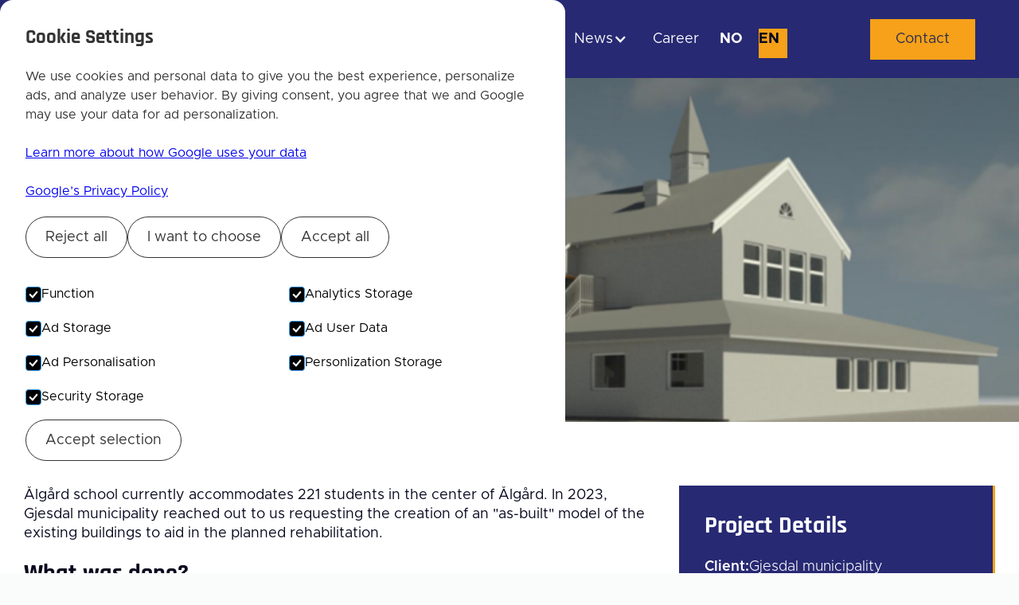

--- FILE ---
content_type: text/html; charset=utf-8
request_url: https://www.anko.no/projects/vlx
body_size: 10332
content:
<!DOCTYPE html><!-- Last Published: Fri Dec 19 2025 17:19:55 GMT+0000 (Coordinated Universal Time) --><html data-wf-domain="www.anko.no" data-wf-page="65e87191cc41d9e6f8b46673" data-wf-site="64fec3b9868bc1cfae7cfbb5" data-wf-collection="65e87191cc41d9e6f8b46637" data-wf-item-slug="vlx"><head><meta charset="utf-8"/><title>VLX | Anko AS</title><meta content="In 2023, Gjesdal municipality contacted us with a request to create an &quot;as-built&quot; model of the existing building mass in connection with planned rehabilitation." name="description"/><meta content="VLX | Anko AS" property="og:title"/><meta content="In 2023, Gjesdal municipality contacted us with a request to create an &quot;as-built&quot; model of the existing building mass in connection with planned rehabilitation." property="og:description"/><meta content="https://cdn.prod.website-files.com/64fec3ba868bc1cfae7cfc60/651545451727b8db92e75f29__xfYz0LpKQX8AAHJUxie5eXf6hwKO5Em-5T71bE4OyQlxZvdUoH-vFCn-NYE2r2TTEuHyu3FUE0YpDGVzllB4QGcRhDhaZY4llJkza21q7Iq-yrmA60oKbWf9Ff7uGg-TWBn4fP1SGo_K2yZiym0bQ.png" property="og:image"/><meta content="VLX | Anko AS" property="twitter:title"/><meta content="In 2023, Gjesdal municipality contacted us with a request to create an &quot;as-built&quot; model of the existing building mass in connection with planned rehabilitation." property="twitter:description"/><meta content="https://cdn.prod.website-files.com/64fec3ba868bc1cfae7cfc60/651545451727b8db92e75f29__xfYz0LpKQX8AAHJUxie5eXf6hwKO5Em-5T71bE4OyQlxZvdUoH-vFCn-NYE2r2TTEuHyu3FUE0YpDGVzllB4QGcRhDhaZY4llJkza21q7Iq-yrmA60oKbWf9Ff7uGg-TWBn4fP1SGo_K2yZiym0bQ.png" property="twitter:image"/><meta property="og:type" content="website"/><meta content="summary_large_image" name="twitter:card"/><meta content="width=device-width, initial-scale=1" name="viewport"/><link href="https://cdn.prod.website-files.com/64fec3b9868bc1cfae7cfbb5/css/anko-mal.shared.353bb5573.min.css" rel="stylesheet" type="text/css"/><link href="https://fonts.googleapis.com" rel="preconnect"/><link href="https://fonts.gstatic.com" rel="preconnect" crossorigin="anonymous"/><script src="https://ajax.googleapis.com/ajax/libs/webfont/1.6.26/webfont.js" type="text/javascript"></script><script type="text/javascript">WebFont.load({  google: {    families: ["Montserrat:100,100italic,200,200italic,300,300italic,400,400italic,500,500italic,600,600italic,700,700italic,800,800italic,900,900italic"]  }});</script><script src="https://use.typekit.net/pxf5acp.js" type="text/javascript"></script><script type="text/javascript">try{Typekit.load();}catch(e){}</script><script type="text/javascript">!function(o,c){var n=c.documentElement,t=" w-mod-";n.className+=t+"js",("ontouchstart"in o||o.DocumentTouch&&c instanceof DocumentTouch)&&(n.className+=t+"touch")}(window,document);</script><link href="https://cdn.prod.website-files.com/64fec3b9868bc1cfae7cfbb5/6500226449ae13d89bba0558_favicon.png" rel="shortcut icon" type="image/x-icon"/><link href="https://cdn.prod.website-files.com/64fec3b9868bc1cfae7cfbb5/650022665335866655bc77a3_webclip.png" rel="apple-touch-icon"/><link href="https://www.anko.no/projects/vlx" rel="canonical"/><script async="" src="https://www.googletagmanager.com/gtag/js?id=G-YZ5CYK3D42"></script><script type="text/javascript">window.dataLayer = window.dataLayer || [];function gtag(){dataLayer.push(arguments);}gtag('set', 'developer_id.dZGVlNj', true);gtag('js', new Date());gtag('config', 'G-YZ5CYK3D42');</script><script>
  window.dataLayer = window.dataLayer || [];
  function gtag(){dataLayer.push(arguments);}

  gtag('consent', 'default', {
    ad_storage: 'denied',
    ad_user_data: 'denied',
    ad_personalization: 'denied',
    analytics_storage: 'denied',
    personalization_storage: 'denied',
    functionality_storage: 'denied',
    security_storage: 'denied'
  });

  gtag('set', 'ads_data_redaction', true);
</script>

<!-- Google Tag Manager -->
<script>(function(w,d,s,l,i){w[l]=w[l]||[];w[l].push({'gtm.start':
new Date().getTime(),event:'gtm.js'});var f=d.getElementsByTagName(s)[0],
j=d.createElement(s),dl=l!='dataLayer'?'&l='+l:'';j.async=true;j.src=
'https://www.googletagmanager.com/gtm.js?id='+i+dl;f.parentNode.insertBefore(j,f);
})(window,document,'script','dataLayer','GTM-NXVP9FGP');</script>
<!-- End Google Tag Manager -->

<meta property="og:type" content="website" />
<meta name="twitter:card" content="summary" /><script>
  document.addEventListener('DOMContentLoaded', function() {
    var lang = 'en'; // Velg riktig språkkode
    document.documentElement.lang = lang; // Set the lang attribute on the <html> tag
    console.log('Current language code:', lang);
    //
  });
</script>

<link rel="alternate" hreflang="en" href="https://www.anko.no/projects/vlx" />
<link rel="alternate" hreflang="no" href="http://www.anko.no/prosjekter/vlx" />
<link rel="alternate" hreflang="x-default" href="http://www.anko.no/prosjekter/vlx" /><script type="text/javascript">window.__WEBFLOW_CURRENCY_SETTINGS = {"currencyCode":"USD","symbol":"$","decimal":".","fractionDigits":2,"group":",","template":"{{wf {\"path\":\"symbol\",\"type\":\"PlainText\"} }} {{wf {\"path\":\"amount\",\"type\":\"CommercePrice\"} }} {{wf {\"path\":\"currencyCode\",\"type\":\"PlainText\"} }}","hideDecimalForWholeNumbers":false};</script></head><body class="body"><div class="cookies"><div id="cookie-banner" class="cookie_banner"><div class="cookie_content"><h2 class="cookie_title">Cookie Settings</h2><div class="w-embed"><p class="cookie_description">
  We use cookies and personal data to give you the best experience, personalize ads, and analyze user behavior.
  By giving consent, you agree that we and Google may use your data for ad personalization.
  <br><br>
  <a href="https://policies.google.com/technologies/partner-sites" target="_blank" rel="noopener">
    Learn more about how Google uses your data
  </a>
  <br>
  <br>
  <a href="https://business.safety.google/privacy/" target="_blank" rel="noopener">
    Google’s Privacy Policy
  </a>
</p></div><div class="cookie_buttons"><button id="btn-reject-all" class="button_secondary"><div>Reject all</div></button><button data-w-id="3318cae7-3303-65fa-cf4c-7fc7910cb32c" class="button_secondary"><div>I want to choose</div></button><button id="btn-accept-all" class="button_secondary"><div>Accept all</div></button></div><div id="cookie-options" class="cookie_selection"><div class="w-form"><form id="Cookie-Form" name="wf-form-Cookie-Form" data-name="Cookie Form" method="get" class="cookie_options" data-wf-page-id="65e87191cc41d9e6f8b46673" data-wf-element-id="3318cae7-3303-65fa-cf4c-7fc7910cb334"><label id="w-node-_3318cae7-3303-65fa-cf4c-7fc7910cb335-910cb31e" class="w-checkbox cookie_checkbox"><div class="w-checkbox-input w-checkbox-input--inputType-custom cookie_checkbox-check w--redirected-checked"></div><input type="checkbox" name="Necessary" id="consent-necessary" data-name="Necessary" style="opacity:0;position:absolute;z-index:-1" checked=""/><span class="w-form-label" for="Necessary">Function</span></label><label class="w-checkbox cookie_checkbox"><div class="w-checkbox-input w-checkbox-input--inputType-custom cookie_checkbox-check w--redirected-checked"></div><input type="checkbox" name="Analytics" id="consent-analytics" data-name="Analytics" style="opacity:0;position:absolute;z-index:-1" checked=""/><span class="w-form-label" for="Analytics">Analytics Storage</span></label><label class="w-checkbox cookie_checkbox"><div class="w-checkbox-input w-checkbox-input--inputType-custom cookie_checkbox-check w--redirected-checked"></div><input type="checkbox" name="Marketing" id="consent-ad-marketing" data-name="Marketing" style="opacity:0;position:absolute;z-index:-1" checked=""/><span class="w-form-label" for="Marketing">Ad Storage</span></label><label class="w-checkbox cookie_checkbox"><div class="w-checkbox-input w-checkbox-input--inputType-custom cookie_checkbox-check w--redirected-checked"></div><input type="checkbox" name="Preferences" id="consent-ad-user" data-name="Preferences" style="opacity:0;position:absolute;z-index:-1" checked=""/><span class="w-form-label" for="Preferences">Ad User Data</span></label><label class="w-checkbox cookie_checkbox"><div class="w-checkbox-input w-checkbox-input--inputType-custom cookie_checkbox-check w--redirected-checked"></div><input type="checkbox" name="Preferences" id="consent-ad-personalization" data-name="Preferences" style="opacity:0;position:absolute;z-index:-1" checked=""/><span class="w-form-label" for="Preferences">Ad Personalisation</span></label><label class="w-checkbox cookie_checkbox"><div class="w-checkbox-input w-checkbox-input--inputType-custom cookie_checkbox-check w--redirected-checked"></div><input type="checkbox" name="Preferences" id="consent-personalization" data-name="Preferences" style="opacity:0;position:absolute;z-index:-1" checked=""/><span class="w-form-label" for="Preferences">Personlization Storage</span></label><label class="w-checkbox cookie_checkbox"><div class="w-checkbox-input w-checkbox-input--inputType-custom cookie_checkbox-check w--redirected-checked"></div><input type="checkbox" name="Preferences" id="consent-security" data-name="Preferences" style="opacity:0;position:absolute;z-index:-1" checked=""/><span class="w-form-label" for="Preferences">Security Storage</span></label></form><div class="w-form-done"><div>Thank you! Your submission has been received!</div></div><div class="w-form-fail"><div>Oops! Something went wrong while submitting the form.</div></div></div><button id="btn-accept-some" class="button_secondary"><div>Accept selection</div></button></div></div></div><div id="cookie-icon" class="cookie_icon"><div class="cookie_icon-img w-embed"><svg width="100%" height="100%" viewBox="0 0 24 24" fill="none" xmlns="http://www.w3.org/2000/svg">
<path d="M12 22.0001C10.6167 22.0001 9.31667 21.7374 8.1 21.2121C6.88333 20.6868 5.825 19.9744 4.925 19.0751C4.025 18.1751 3.31267 17.1168 2.788 15.9001C2.26333 14.6834 2.00067 13.3834 2 12.0001C2 10.7501 2.24167 9.5251 2.725 8.3251C3.20833 7.1251 3.88333 6.0541 4.75 5.1121C5.61667 4.17077 6.65833 3.41243 7.875 2.8371C9.09167 2.26177 10.425 1.97443 11.875 1.9751C12.225 1.9751 12.5833 1.99177 12.95 2.0251C13.3167 2.05843 13.6917 2.11677 14.075 2.2001C13.925 2.9501 13.975 3.65843 14.225 4.3251C14.475 4.99177 14.85 5.54577 15.35 5.9871C15.85 6.4291 16.446 6.73343 17.138 6.9001C17.83 7.06677 18.5423 7.0251 19.275 6.7751C18.8417 7.75843 18.9043 8.7001 19.463 9.6001C20.0217 10.5001 20.8507 10.9668 21.95 11.0001C21.9667 11.1834 21.9793 11.3541 21.988 11.5121C21.9967 11.6701 22.0007 11.8411 22 12.0251C22 13.3918 21.7373 14.6791 21.212 15.8871C20.6867 17.0951 19.9743 18.1534 19.075 19.0621C18.175 19.9708 17.1167 20.6874 15.9 21.2121C14.6833 21.7368 13.3833 21.9994 12 22.0001ZM10.5 10.0001C10.9167 10.0001 11.271 9.8541 11.563 9.5621C11.855 9.2701 12.0007 8.9161 12 8.5001C12 8.08343 11.854 7.7291 11.562 7.4371C11.27 7.1451 10.916 6.99943 10.5 7.0001C10.0833 7.0001 9.729 7.1461 9.437 7.4381C9.145 7.7301 8.99933 8.0841 9 8.5001C9 8.91677 9.146 9.2711 9.438 9.5631C9.73 9.8551 10.084 10.0008 10.5 10.0001ZM8.5 15.0001C8.91667 15.0001 9.271 14.8541 9.563 14.5621C9.855 14.2701 10.0007 13.9161 10 13.5001C10 13.0834 9.854 12.7291 9.562 12.4371C9.27 12.1451 8.916 11.9994 8.5 12.0001C8.08333 12.0001 7.729 12.1461 7.437 12.4381C7.145 12.7301 6.99933 13.0841 7 13.5001C7 13.9168 7.146 14.2711 7.438 14.5631C7.73 14.8551 8.084 15.0008 8.5 15.0001ZM15 16.0001C15.2833 16.0001 15.521 15.9041 15.713 15.7121C15.905 15.5201 16.0007 15.2828 16 15.0001C16 14.7168 15.904 14.4791 15.712 14.2871C15.52 14.0951 15.2827 13.9994 15 14.0001C14.7167 14.0001 14.479 14.0961 14.287 14.2881C14.095 14.4801 13.9993 14.7174 14 15.0001C14 15.2834 14.096 15.5211 14.288 15.7131C14.48 15.9051 14.7173 16.0008 15 16.0001ZM12 20.0001C14.0333 20.0001 15.8377 19.3001 17.413 17.9001C18.9883 16.5001 19.8507 14.7168 20 12.5501C19.1667 12.1834 18.5123 11.6834 18.037 11.0501C17.5617 10.4168 17.241 9.70843 17.075 8.9251C15.7917 8.74177 14.6917 8.19177 13.775 7.2751C12.8583 6.35843 12.2917 5.25843 12.075 3.9751C10.7417 3.94177 9.57067 4.18343 8.562 4.7001C7.55333 5.21677 6.712 5.87943 6.038 6.6881C5.362 7.4961 4.853 8.3751 4.511 9.3251C4.169 10.2751 3.99867 11.1668 4 12.0001C4 14.2168 4.779 16.1044 6.337 17.6631C7.895 19.2218 9.78267 20.0008 12 20.0001Z" fill="#f6a119"/>
</svg></div></div></div><div class="page-wrapper"><div data-collapse="medium" data-animation="default" data-duration="400" data-easing="ease" data-easing2="ease" role="banner" class="nav_component w-nav"><div class="page-padding"><div class="nav_container"><a href="/home" class="nav_logo-link w-nav-brand"><img src="https://cdn.prod.website-files.com/64fec3b9868bc1cfae7cfbb5/64ff112ab5fa37c0eb1083c7_ANKO%20logo%20white.svg" loading="lazy" alt="" class="nav_logo"/></a><nav role="navigation" class="nav_menu w-nav-menu"><div class="nav_link-wrapper"><a href="/home" class="nav_link is-main-menu">Home</a><div data-hover="true" data-delay="0" class="nav_megamenu-toggle-wrap w-dropdown"><div class="nav_megamenu-toggle w-dropdown-toggle"><div>Services</div><div class="nav_icon w-icon-dropdown-toggle"></div></div><nav class="nav_megamenu-wrap w-dropdown-list"><div class="nav_container is-megamenu"><div class="nav_megamenu"><div class="nav_megamenu-block is-categories"><div class="nav_megamenu-label">Categories</div><div class="w-dyn-list"><div role="list" class="w-dyn-items"><div role="listitem" class="w-dyn-item"><a href="/services/land-surveying" class="nav_megamenu-link w-dropdown-link">Land Surveying</a></div><div role="listitem" class="w-dyn-item"><a href="/services/industrial-measurement" class="nav_megamenu-link w-dropdown-link">Industrial Measurement</a></div><div role="listitem" class="w-dyn-item"><a href="/services/vessel-survey" class="nav_megamenu-link w-dropdown-link">Vessel Survey</a></div><div role="listitem" class="w-dyn-item"><a href="/services/3d-laser-scanning" class="nav_megamenu-link w-dropdown-link">3D Laser Scanning</a></div><div role="listitem" class="w-dyn-item"><a href="/services/drones" class="nav_megamenu-link w-dropdown-link">Drones</a></div><div role="listitem" class="w-dyn-item"><a href="/services/underwater-photogrammetry" class="nav_megamenu-link w-dropdown-link">Underwater Photogrammetry</a></div><div role="listitem" class="w-dyn-item"><a href="/services/offshore-wind-turbines" class="nav_megamenu-link w-dropdown-link">Offshore Wind Turbines</a></div><div role="listitem" class="w-dyn-item"><a href="/services/machinery-and-equipment" class="nav_megamenu-link w-dropdown-link">Machinery and Equipment</a></div><div role="listitem" class="w-dyn-item"><a href="/services/pms" class="nav_megamenu-link w-dropdown-link">Position Monitoring System - PMS</a></div></div></div></div><div class="nav_megamenu-column"><div class="nav_megamenu-block"><div class="nav_megamenu-label">Land Surveying</div><div class="w-dyn-list"><div role="list" class="collection-list w-dyn-items"><div role="listitem" class="w-dyn-item"><a href="/services/cadastre" class="nav_megamenu-link">Cadastre</a></div><div role="listitem" class="w-dyn-item"><a href="/services/construction-layout" class="nav_megamenu-link">Construction Layout</a></div><div role="listitem" class="w-dyn-item"><a href="/services/construction-measurement" class="nav_megamenu-link">Construction Measurement</a></div><div role="listitem" class="w-dyn-item"><a href="/services/placement-and-location-control" class="nav_megamenu-link">Placement and Location Control</a></div><div role="listitem" class="w-dyn-item"><a href="/services/situation-maps" class="nav_megamenu-link">Situation Maps</a></div><div role="listitem" class="w-dyn-item"><a href="/services/volume-calculation" class="nav_megamenu-link">Volume Calculation</a></div></div></div></div><div class="nav_megamenu-block"><div class="nav_megamenu-label">Industrial Measurement</div><div class="w-dyn-list"><div role="list" class="collection-list w-dyn-items"><div role="listitem" class="w-dyn-item"><a href="/services/offshore-surveying" class="nav_megamenu-link">Offshore Surveying</a></div><div role="listitem" class="w-dyn-item"><a href="/services/third-party-dimensional-control" class="nav_megamenu-link">Third-Party Dimensional Control</a></div></div></div></div></div><div class="nav_megamenu-column"><div class="nav_megamenu-block"><div class="nav_megamenu-label">Boat Measurement</div><div class="w-dyn-list"><div role="list" class="collection-list w-dyn-items"><div role="listitem" class="w-dyn-item"><a href="/services/gyro-sensor-calibration" class="nav_megamenu-link">Gyro/Sensor Calibration</a></div></div></div></div><div class="nav_megamenu-block"><div class="nav_megamenu-label">3D Laser Scanning</div><div class="w-dyn-list"><div role="list" class="collection-list w-dyn-items"><div role="listitem" class="w-dyn-item"><a href="/services/bim" class="nav_megamenu-link">BIM</a></div><div role="listitem" class="w-dyn-item"><a href="/services/digital-twin" class="nav_megamenu-link">Digital Twin</a></div><div role="listitem" class="w-dyn-item"><a href="/services/object-scanning" class="nav_megamenu-link">Object Scanning</a></div></div></div></div><div class="nav_megamenu-block"><div class="nav_megamenu-label">Machinery and Equipment</div><div class="w-dyn-list"><div role="list" class="collection-list w-dyn-items"><div role="listitem" class="w-dyn-item"><a href="/services/equipment-rental" class="nav_megamenu-link">Equipment Rental</a></div><div role="listitem" class="w-dyn-item"><a href="/services/machine-control" class="nav_megamenu-link">Machine Control</a></div></div></div></div></div></div></div></nav></div><a href="/projects" class="nav_link is-main-menu">Projects</a><div data-hover="false" data-delay="0" class="nav_dropdown w-dropdown"><div class="nav_dropdown-toggle is-main-menu w-dropdown-toggle"><div>About</div><div class="nav_icon w-icon-dropdown-toggle"></div></div><nav class="nav_dropdown-list w-dropdown-list"><a href="/about#history" class="nav_link w-dropdown-link">History</a><a href="/about#references" class="nav_link w-dropdown-link">Referanser</a><a href="/about#board" class="nav_link w-dropdown-link">The Board</a><a href="/about#management" class="nav_link w-dropdown-link">The Management</a><a href="/anko-policy" class="nav_link w-dropdown-link">Anko Policy</a><a href="/certifications" class="nav_link w-dropdown-link">Certifications</a></nav></div><div data-hover="false" data-delay="0" class="nav_dropdown w-dropdown"><div class="nav_dropdown-toggle is-main-menu w-dropdown-toggle"><div>News</div><div class="nav_icon w-icon-dropdown-toggle"></div></div><nav class="nav_dropdown-list w-dropdown-list"><a href="/innovation" class="nav_link w-dropdown-link">Innovation</a><a href="/news" class="nav_link w-dropdown-link">News</a></nav></div><a href="/career" class="nav_link is-main-menu">Career</a><div class="lang_div"><div class="lang_element-wrapper nav"><a lang="en" href="/" class="lang_selector nav w-inline-block"><div class="lang_fill transparent"></div><div class="lang_selector-text _2">NO</div></a><a lang="en" href="/home" class="lang_selector nav w-inline-block"><div class="lang_fill yellow"></div><div class="lang_selector-text _1">EN</div></a></div></div></div><div class="nav_button-wrapper"><a href="/contact" class="primary_btn w-button">Contact</a></div></nav><div class="menu-button w-nav-button"><div class="menu-icon w-embed"><svg width="1.25rem" height="1rem" viewBox="0 0 20 16" fill="none" xmlns="http://www.w3.org/2000/svg">
<path d="M19 7H1C0.447715 7 0 7.44772 0 8C0 8.55228 0.447715 9 1 9H19C19.5523 9 20 8.55228 20 8C20 7.44772 19.5523 7 19 7Z" fill="currentColor"/>
<path d="M19 0H7C6.44772 0 6 0.447715 6 1C6 1.55228 6.44772 2 7 2H19C19.5523 2 20 1.55228 20 1C20 0.447715 19.5523 0 19 0Z" fill="currentColor"/>
<path d="M19 14H11C10.4477 14 10 14.4477 10 15C10 15.5523 10.4477 16 11 16H19C19.5523 16 20 15.5523 20 15C20 14.4477 19.5523 14 19 14Z" fill="currentColor"/>
</svg></div></div></div></div></div><div class="main-wrapper"><div style="background-image:url(&quot;https://cdn.prod.website-files.com/64fec3ba868bc1cfae7cfc60/651545451727b8db92e75f29__xfYz0LpKQX8AAHJUxie5eXf6hwKO5Em-5T71bE4OyQlxZvdUoH-vFCn-NYE2r2TTEuHyu3FUE0YpDGVzllB4QGcRhDhaZY4llJkza21q7Iq-yrmA60oKbWf9Ff7uGg-TWBn4fP1SGo_K2yZiym0bQ.png&quot;)" class="cms_hero"><div class="container"><div class="cms_hero-wrapper"><div class="bottom-margin _1rem"><h1 class="sub_hero-title">VLX</h1></div></div></div><div class="cms_hero-overlay"></div></div><div class="section white"><div class="container"><div class="cms_main-component"><div class="cms_content-wrapper"><div class="bottom-margin _2rem"><div class="w-richtext"><p>Ålgård school currently accommodates 221 students in the center of Ålgård. In 2023, Gjesdal municipality reached out to us requesting the creation of an &quot;as-built&quot; model of the existing buildings to aid in the planned rehabilitation.</p><h2>What was done?</h2><p>The municipality wanted to establish a visual model for the design and planning of further renovation work. We then created both a point cloud and a model that is planned to be used by all disciplines in the rehabilitation. A large part of this project was carried out using our newest addition to the technology pool, the NavVis VLX 3 mobile mapping tool.</p><h2>How was the work carried out?</h2><p>For both the municipality and us, it was crucial that the work was carried out while the students were on their summer vacation. This is because it causes fewer disruptions to the scanning process, and the accessibility to all rooms is optimal. Before the scanning can begin, it is important to establish a solid benchmark system around and inside the buildings. We then used GPS to establish this outdoors, and a total station that allows these points to be further transferred into the building. This delivers a point cloud and model in global coordinates. The field scanning took 2 working days, and internally there were more than 5400m².</p><p>With the same starting point, the work is simplified and more organized for everyone involved in the rehabilitation work.</p></div></div><div class="gallery_component w-condition-invisible"><div class="gallery_list-wrapper w-dyn-list"><script type="text/x-wf-template" id="wf-template-f010925a-34e7-ad4f-3367-537374914938">%3Cdiv%20role%3D%22listitem%22%20class%3D%22gallery_item%20w-dyn-item%20w-dyn-repeater-item%22%3E%3Ca%20href%3D%22%23%22%20class%3D%22lightbox%20w-inline-block%20w-dyn-bind-empty%20w-lightbox%22%3E%3Cimg%20alt%3D%22%22%20loading%3D%22lazy%22%20src%3D%22https%3A%2F%2Fcdn.prod.website-files.com%2Fplugins%2FBasic%2Fassets%2Fplaceholder.60f9b1840c.svg%22%20class%3D%22lightbox_image%20w-dyn-bind-empty%22%2F%3E%3Cscript%20type%3D%22application%2Fjson%22%20class%3D%22w-json%22%3E%7B%0A%20%20%22items%22%3A%20%5B%5D%2C%0A%20%20%22group%22%3A%20%22Galleri%22%0A%7D%3C%2Fscript%3E%3C%2Fa%3E%3C%2Fdiv%3E</script><div role="list" class="gallery_list w-dyn-items w-dyn-hide"></div><div class="w-dyn-empty"><div>No items found.</div></div></div></div></div><div class="sidebar"><div class="bottom-margin _1rem"><h2 class="sidebar_title">Project Details</h2></div><div class="bottom-margin _1rem"><div class="project_detail-flex"><div class="project_flex-title">Client:</div><div class="project_flex-text">Gjesdal municipality</div></div></div><div class="bottom-margin _1rem"><div class="project_detail-flex"><div class="project_flex-title">Service(s):</div><div class="project_flex-text">3D Laser Scanning</div></div></div><div class="bottom-margin _1rem"><div class="project_detail-flex"><div class="project_flex-title">Location:</div><div class="project_flex-text">Ålgård</div></div></div><div class="bottom-margin _1rem"><div class="project_detail-flex"><div class="project_flex-title">Date:</div><div class="project_flex-text">July 1, 2023</div></div></div><a href="/contact" class="primary_btn w-button">Send an inquiry</a></div></div></div></div></div><div class="footer_1"><div class="container"><div class="footer_top"><div class="footer_top-flex"><div class="footer_heading text-color-white">Let&#x27;s Talk</div><img src="https://cdn.prod.website-files.com/64fec3b9868bc1cfae7cfbb5/65858b63cc304dcb3623dba0_icons8-arrow.svg" alt="" width="52" height="50" class="footer_arrow"/></div><div class="footer_wrapper"><a href="/contact" class="primary_btn w-button">Contact Us</a></div></div><div class="w-layout-grid footer_grid"><div id="w-node-_77e857b7-5050-ca05-e0e5-abf4ab1f4044-ab1f4039" class="footer_column top"><img src="https://cdn.prod.website-files.com/64fec3b9868bc1cfae7cfbb5/64ff112ab5fa37c0eb1083c7_ANKO%20logo%20white.svg" alt="" class="footer_logo"/></div><div class="footer_column"><div class="footer_title">Services</div><div class="w-dyn-list"><div role="list" class="w-dyn-items"><div role="listitem" class="w-dyn-item"><a href="/services/land-surveying" class="footer_link">Land Surveying</a></div><div role="listitem" class="w-dyn-item"><a href="/services/industrial-measurement" class="footer_link">Industrial Measurement</a></div><div role="listitem" class="w-dyn-item"><a href="/services/vessel-survey" class="footer_link">Vessel Survey</a></div><div role="listitem" class="w-dyn-item"><a href="/services/3d-laser-scanning" class="footer_link">3D Laser Scanning</a></div><div role="listitem" class="w-dyn-item"><a href="/services/drones" class="footer_link">Drones</a></div><div role="listitem" class="w-dyn-item"><a href="/services/underwater-photogrammetry" class="footer_link">Underwater Photogrammetry</a></div><div role="listitem" class="w-dyn-item"><a href="/services/offshore-wind-turbines" class="footer_link">Offshore Wind Turbines</a></div><div role="listitem" class="w-dyn-item"><a href="/services/machinery-and-equipment" class="footer_link">Machinery and Equipment</a></div><div role="listitem" class="w-dyn-item"><a href="/services/pms" class="footer_link">Position Monitoring System - PMS</a></div></div></div></div><div class="footer_column"><div class="footer_title">About</div><a href="/about#history" class="footer_link">History</a><a href="/about#references" class="footer_link">References</a><a href="/about#board" class="footer_link">The Board</a><a href="/about#management" class="footer_link">The Management</a><a href="/projects" class="footer_link">Projects</a><a href="/news" class="footer_link">News</a><a href="/anko-policy" class="footer_link">Anko Policy</a><a href="/certifications" class="footer_link">Certifications</a></div><div class="footer_column"><div class="footer_title">Help</div><a href="/career" class="footer_link">Career</a><a href="/contact" class="footer_link">Contact Us</a></div></div><div class="footer-bottom"><div class="footer_wrapper"><div class="copyright_text">© Anko AS</div><div class="copyright_text">Org.nr. 980 538 613</div><a href="https://www.hornmedia.no" target="_blank" class="secondary_link">Website by Horn Media</a><a href="/privacy-policy" class="footer_link">Privacy Policy</a></div><div class="footer_wrapper"><div class="social-flex"><a href="https://www.linkedin.com/company/anko-as/" target="_blank" class="social-link w-inline-block"><img src="https://cdn.prod.website-files.com/64fec3b9868bc1cfae7cfbb5/653a6c01cb69ad97c5fe42e7_icons8-linkedin.svg" alt="" class="footer_some-icon"/></a><a href="https://www.instagram.com/anko.as/" target="_blank" class="social-link w-inline-block"><img src="https://cdn.prod.website-files.com/64fec3b9868bc1cfae7cfbb5/656f51ea2d64a225cc7c6db6_icons8-instagram%20(4).svg" alt="" class="footer_some-icon"/></a><a href="https://www.facebook.com/AnkoAs/" target="_blank" class="social-link w-inline-block"><img src="https://cdn.prod.website-files.com/64fec3b9868bc1cfae7cfbb5/653a6c08ce1c48618f1e4d91_icons8-facebook.svg" alt="" class="footer_some-icon"/></a></div></div></div></div></div></div><div class="cookie_script w-embed w-script"><script>
  function setConsent(consent) {
    const consentMode = {
      ad_storage: consent.admarketing ? 'granted' : 'denied',
      ad_user_data: consent.aduser ? 'granted' : 'denied',
      ad_personalization: consent.adpersonalized ? 'granted' : 'denied',
      analytics_storage: consent.analytics ? 'granted' : 'denied',
      personalization_storage: consent.personalized ? 'granted' : 'denied',
      functionality_storage: consent.necessary ? 'granted' : 'denied',
      security_storage: consent.security ? 'granted' : 'denied',
    };
    gtag('consent', 'update', consentMode);
    gtag('set', 'ads_data_redaction', consentMode.ad_storage === 'denied');
    localStorage.setItem('consentMode', JSON.stringify(consentMode));
    window.dataLayer = window.dataLayer || [];
    window.dataLayer.push({ event: 'consent_initialized' });

    storeTrackingParams(consentMode.ad_storage === 'granted');
  }

  function storeTrackingParams(hasConsent) {
    if (!hasConsent) return;

    const params = new URLSearchParams(window.location.search);
    const trackingKeys = ['gclid', 'fbclid', 'utm_source', 'utm_medium', 'utm_campaign', 'utm_term', 'utm_content'];

    trackingKeys.forEach(key => {
      const value = params.get(key);
      if (value) {
        localStorage.setItem(key, value);
      }
    });
  }

  function populateTrackingFields() {
    const keys = ['gclid', 'fbclid', 'utm_source', 'utm_medium', 'utm_campaign', 'utm_term', 'utm_content'];
    const consent = localStorage.getItem('consentMode');
    const hasConsent = consent && JSON.parse(consent).ad_storage === 'granted';

    if (!hasConsent) return;

    keys.forEach(key => {
      const field = document.querySelector(`input[name="${key}"]`);
      const value = localStorage.getItem(key);
      if (field && value) {
        field.value = value;
      }
    });
  }

  function hideBanner() {
    document.getElementById('cookie-banner').style.display = 'none';
  }

  function hideOptions() {
    document.getElementById('cookie-options').style.height = '0px';
  }

  function setConsentCheckboxes() {
    uncheckAllConsentCheckboxes();
    const consentModeString = localStorage.getItem('consentMode');
    if (consentModeString) {
      const consentMode = JSON.parse(consentModeString);
      const consentMapping = {
        'functionality_storage': 'consent-necessary',
        'ad_storage': 'consent-ad-marketing',
        'analytics_storage': 'consent-analytics',
        'ad_user_data': 'consent-ad-user',
        'ad_personalization': 'consent-ad-personalization',
        'personalization_storage': 'consent-personalization',
        'security_storage': 'consent-security',
      };
      Object.entries(consentMapping).forEach(([key, id]) => {
        const checkbox = document.getElementById(id);
        if (checkbox) {
          const isChecked = consentMode[key] === 'granted';
          checkbox.checked = isChecked;
          const checkboxDiv = checkbox.previousElementSibling;
          if (checkboxDiv) {
            checkboxDiv.classList.toggle('w--redirected-checked', isChecked);
          }
        }
      });
    }
  }

  function uncheckAllConsentCheckboxes() {
    [
      'consent-analytics', 'consent-ad-personalization', 'consent-ad-marketing',
      'consent-ad-user', 'consent-personalization', 'consent-security'
    ].forEach(id => {
      const checkbox = document.getElementById(id);
      if (checkbox) {
        checkbox.checked = false;
        const checkboxDiv = checkbox.previousElementSibling;
        if (checkboxDiv) {
          checkboxDiv.classList.remove('w--redirected-checked');
        }
      }
    });
  }

  window.addEventListener('DOMContentLoaded', function () {
    // 1. Oppdater Google med samtykke fra localStorage
    const consent = localStorage.getItem('consentMode');
    if (consent) {
      const parsed = JSON.parse(consent);
      gtag('consent', 'update', parsed);
      gtag('set', 'ads_data_redaction', parsed.ad_storage === 'denied');
    }

    // 2. Populer skjema med trackingverdier (om samtykke tillater det)
    populateTrackingFields();

    // 3. Håndter visning og klikk på cookie-banner
    const icon = document.getElementById('cookie-icon');
    if (icon) {
      icon.addEventListener('click', function () {
        setConsentCheckboxes();
        hideOptions();
        document.getElementById('cookie-banner').style.display = 'block';
      });
    }

    const acceptAllBtn = document.getElementById('btn-accept-all');
    const rejectAllBtn = document.getElementById('btn-reject-all');
    const acceptSomeBtn = document.getElementById('btn-accept-some');

    if (acceptAllBtn) {
      acceptAllBtn.addEventListener('click', function () {
        setConsent({
          necessary: true,
          analytics: true,
          adpersonalized: true,
          admarketing: true,
          aduser: true,
          personalized: true,
          security: true,
        });
        hideBanner();
      });
    }

    if (acceptSomeBtn) {
      acceptSomeBtn.addEventListener('click', function () {
        setConsent({
          necessary: true,
          analytics: document.getElementById('consent-analytics').checked,
          adpersonalized: document.getElementById('consent-ad-personalization').checked,
          admarketing: document.getElementById('consent-ad-marketing').checked,
          aduser: document.getElementById('consent-ad-user').checked,
          personalized: document.getElementById('consent-personalization').checked,
          security: document.getElementById('consent-security').checked,
        });
        hideBanner();
      });
    }

    if (rejectAllBtn) {
      rejectAllBtn.addEventListener('click', function () {
        setConsent({
          necessary: true,
          analytics: false,
          adpersonalized: false,
          admarketing: false,
          aduser: false,
          personalized: false,
          security: false
        });
        hideBanner();
      });
    }

    if (!localStorage.getItem('consentMode')) {
      document.getElementById('cookie-banner').style.display = 'block';
    }
  });
</script></div><script src="https://d3e54v103j8qbb.cloudfront.net/js/jquery-3.5.1.min.dc5e7f18c8.js?site=64fec3b9868bc1cfae7cfbb5" type="text/javascript" integrity="sha256-9/aliU8dGd2tb6OSsuzixeV4y/faTqgFtohetphbbj0=" crossorigin="anonymous"></script><script src="https://cdn.prod.website-files.com/64fec3b9868bc1cfae7cfbb5/js/anko-mal.schunk.36b8fb49256177c8.js" type="text/javascript"></script><script src="https://cdn.prod.website-files.com/64fec3b9868bc1cfae7cfbb5/js/anko-mal.schunk.f7a1b0557db88e35.js" type="text/javascript"></script><script src="https://cdn.prod.website-files.com/64fec3b9868bc1cfae7cfbb5/js/anko-mal.c2394c27.d5a96e2fb617764f.js" type="text/javascript"></script><!-- Google Tag Manager (noscript) -->
<noscript><iframe src="https://www.googletagmanager.com/ns.html?id=GTM-NXVP9FGP"
height="0" width="0" style="display:none;visibility:hidden"></iframe></noscript>
<!-- End Google Tag Manager (noscript) -->

<script type="application/ld+json">
{
  "@context": "https://schema.org",
  "@type": "LocalBusiness",
  "name": "Anko AS",
  "image": "https://cdn.prod.website-files.com/64fec3b9868bc1cfae7cfbb5/651a8ad1c6dddde88d7f2d77_opengraph.png",
  "@id": "https://www.anko.no",
  "url": "https://www.anko.no",
  "telephone": "+47 99 102 800",
  "address": {
    "@type": "PostalAddress",
    "streetAddress": "Luramyrveien 12",
    "addressLocality": "Sandnes",
    "postalCode": "4313",
    "addressCountry": "NO"
  },
  "geo": {
    "@type": "GeoCoordinates",
    "latitude": 58.8787559,
    "longitude": 5.722393
  },
  "openingHoursSpecification": {
    "@type": "OpeningHoursSpecification",
    "dayOfWeek": [
      "Monday",
      "Tuesday",
      "Wednesday",
      "Thursday",
      "Friday"
    ],
    "opens": "08:00",
    "closes": "16:00"
  },
  "sameAs": [
    "https://www.facebook.com/AnkoAs/",
    "https://www.linkedin.com/company/anko-as/"
  ] 
}
</script></body></html>

--- FILE ---
content_type: text/css
request_url: https://cdn.prod.website-files.com/64fec3b9868bc1cfae7cfbb5/css/anko-mal.shared.353bb5573.min.css
body_size: 17385
content:
html{-webkit-text-size-adjust:100%;-ms-text-size-adjust:100%;font-family:sans-serif}body{margin:0}article,aside,details,figcaption,figure,footer,header,hgroup,main,menu,nav,section,summary{display:block}audio,canvas,progress,video{vertical-align:baseline;display:inline-block}audio:not([controls]){height:0;display:none}[hidden],template{display:none}a{background-color:#0000}a:active,a:hover{outline:0}abbr[title]{border-bottom:1px dotted}b,strong{font-weight:700}dfn{font-style:italic}h1{margin:.67em 0;font-size:2em}mark{color:#000;background:#ff0}small{font-size:80%}sub,sup{vertical-align:baseline;font-size:75%;line-height:0;position:relative}sup{top:-.5em}sub{bottom:-.25em}img{border:0}svg:not(:root){overflow:hidden}hr{box-sizing:content-box;height:0}pre{overflow:auto}code,kbd,pre,samp{font-family:monospace;font-size:1em}button,input,optgroup,select,textarea{color:inherit;font:inherit;margin:0}button{overflow:visible}button,select{text-transform:none}button,html input[type=button],input[type=reset]{-webkit-appearance:button;cursor:pointer}button[disabled],html input[disabled]{cursor:default}button::-moz-focus-inner,input::-moz-focus-inner{border:0;padding:0}input{line-height:normal}input[type=checkbox],input[type=radio]{box-sizing:border-box;padding:0}input[type=number]::-webkit-inner-spin-button,input[type=number]::-webkit-outer-spin-button{height:auto}input[type=search]{-webkit-appearance:none}input[type=search]::-webkit-search-cancel-button,input[type=search]::-webkit-search-decoration{-webkit-appearance:none}legend{border:0;padding:0}textarea{overflow:auto}optgroup{font-weight:700}table{border-collapse:collapse;border-spacing:0}td,th{padding:0}@font-face{font-family:webflow-icons;src:url([data-uri])format("truetype");font-weight:400;font-style:normal}[class^=w-icon-],[class*=\ w-icon-]{speak:none;font-variant:normal;text-transform:none;-webkit-font-smoothing:antialiased;-moz-osx-font-smoothing:grayscale;font-style:normal;font-weight:400;line-height:1;font-family:webflow-icons!important}.w-icon-slider-right:before{content:""}.w-icon-slider-left:before{content:""}.w-icon-nav-menu:before{content:""}.w-icon-arrow-down:before,.w-icon-dropdown-toggle:before{content:""}.w-icon-file-upload-remove:before{content:""}.w-icon-file-upload-icon:before{content:""}*{box-sizing:border-box}html{height:100%}body{color:#333;background-color:#fff;min-height:100%;margin:0;font-family:Arial,sans-serif;font-size:14px;line-height:20px}img{vertical-align:middle;max-width:100%;display:inline-block}html.w-mod-touch *{background-attachment:scroll!important}.w-block{display:block}.w-inline-block{max-width:100%;display:inline-block}.w-clearfix:before,.w-clearfix:after{content:" ";grid-area:1/1/2/2;display:table}.w-clearfix:after{clear:both}.w-hidden{display:none}.w-button{color:#fff;line-height:inherit;cursor:pointer;background-color:#3898ec;border:0;border-radius:0;padding:9px 15px;text-decoration:none;display:inline-block}input.w-button{-webkit-appearance:button}html[data-w-dynpage] [data-w-cloak]{color:#0000!important}.w-code-block{margin:unset}pre.w-code-block code{all:inherit}.w-optimization{display:contents}.w-webflow-badge,.w-webflow-badge>img{box-sizing:unset;width:unset;height:unset;max-height:unset;max-width:unset;min-height:unset;min-width:unset;margin:unset;padding:unset;float:unset;clear:unset;border:unset;border-radius:unset;background:unset;background-image:unset;background-position:unset;background-size:unset;background-repeat:unset;background-origin:unset;background-clip:unset;background-attachment:unset;background-color:unset;box-shadow:unset;transform:unset;direction:unset;font-family:unset;font-weight:unset;color:unset;font-size:unset;line-height:unset;font-style:unset;font-variant:unset;text-align:unset;letter-spacing:unset;-webkit-text-decoration:unset;text-decoration:unset;text-indent:unset;text-transform:unset;list-style-type:unset;text-shadow:unset;vertical-align:unset;cursor:unset;white-space:unset;word-break:unset;word-spacing:unset;word-wrap:unset;transition:unset}.w-webflow-badge{white-space:nowrap;cursor:pointer;box-shadow:0 0 0 1px #0000001a,0 1px 3px #0000001a;visibility:visible!important;opacity:1!important;z-index:2147483647!important;color:#aaadb0!important;overflow:unset!important;background-color:#fff!important;border-radius:3px!important;width:auto!important;height:auto!important;margin:0!important;padding:6px!important;font-size:12px!important;line-height:14px!important;text-decoration:none!important;display:inline-block!important;position:fixed!important;inset:auto 12px 12px auto!important;transform:none!important}.w-webflow-badge>img{position:unset;visibility:unset!important;opacity:1!important;vertical-align:middle!important;display:inline-block!important}h1,h2,h3,h4,h5,h6{margin-bottom:10px;font-weight:700}h1{margin-top:20px;font-size:38px;line-height:44px}h2{margin-top:20px;font-size:32px;line-height:36px}h3{margin-top:20px;font-size:24px;line-height:30px}h4{margin-top:10px;font-size:18px;line-height:24px}h5{margin-top:10px;font-size:14px;line-height:20px}h6{margin-top:10px;font-size:12px;line-height:18px}p{margin-top:0;margin-bottom:10px}blockquote{border-left:5px solid #e2e2e2;margin:0 0 10px;padding:10px 20px;font-size:18px;line-height:22px}figure{margin:0 0 10px}figcaption{text-align:center;margin-top:5px}ul,ol{margin-top:0;margin-bottom:10px;padding-left:40px}.w-list-unstyled{padding-left:0;list-style:none}.w-embed:before,.w-embed:after{content:" ";grid-area:1/1/2/2;display:table}.w-embed:after{clear:both}.w-video{width:100%;padding:0;position:relative}.w-video iframe,.w-video object,.w-video embed{border:none;width:100%;height:100%;position:absolute;top:0;left:0}fieldset{border:0;margin:0;padding:0}button,[type=button],[type=reset]{cursor:pointer;-webkit-appearance:button;border:0}.w-form{margin:0 0 15px}.w-form-done{text-align:center;background-color:#ddd;padding:20px;display:none}.w-form-fail{background-color:#ffdede;margin-top:10px;padding:10px;display:none}label{margin-bottom:5px;font-weight:700;display:block}.w-input,.w-select{color:#333;vertical-align:middle;background-color:#fff;border:1px solid #ccc;width:100%;height:38px;margin-bottom:10px;padding:8px 12px;font-size:14px;line-height:1.42857;display:block}.w-input::placeholder,.w-select::placeholder{color:#999}.w-input:focus,.w-select:focus{border-color:#3898ec;outline:0}.w-input[disabled],.w-select[disabled],.w-input[readonly],.w-select[readonly],fieldset[disabled] .w-input,fieldset[disabled] .w-select{cursor:not-allowed}.w-input[disabled]:not(.w-input-disabled),.w-select[disabled]:not(.w-input-disabled),.w-input[readonly],.w-select[readonly],fieldset[disabled]:not(.w-input-disabled) .w-input,fieldset[disabled]:not(.w-input-disabled) .w-select{background-color:#eee}textarea.w-input,textarea.w-select{height:auto}.w-select{background-color:#f3f3f3}.w-select[multiple]{height:auto}.w-form-label{cursor:pointer;margin-bottom:0;font-weight:400;display:inline-block}.w-radio{margin-bottom:5px;padding-left:20px;display:block}.w-radio:before,.w-radio:after{content:" ";grid-area:1/1/2/2;display:table}.w-radio:after{clear:both}.w-radio-input{float:left;margin:3px 0 0 -20px;line-height:normal}.w-file-upload{margin-bottom:10px;display:block}.w-file-upload-input{opacity:0;z-index:-100;width:.1px;height:.1px;position:absolute;overflow:hidden}.w-file-upload-default,.w-file-upload-uploading,.w-file-upload-success{color:#333;display:inline-block}.w-file-upload-error{margin-top:10px;display:block}.w-file-upload-default.w-hidden,.w-file-upload-uploading.w-hidden,.w-file-upload-error.w-hidden,.w-file-upload-success.w-hidden{display:none}.w-file-upload-uploading-btn{cursor:pointer;background-color:#fafafa;border:1px solid #ccc;margin:0;padding:8px 12px;font-size:14px;font-weight:400;display:flex}.w-file-upload-file{background-color:#fafafa;border:1px solid #ccc;flex-grow:1;justify-content:space-between;margin:0;padding:8px 9px 8px 11px;display:flex}.w-file-upload-file-name{font-size:14px;font-weight:400;display:block}.w-file-remove-link{cursor:pointer;width:auto;height:auto;margin-top:3px;margin-left:10px;padding:3px;display:block}.w-icon-file-upload-remove{margin:auto;font-size:10px}.w-file-upload-error-msg{color:#ea384c;padding:2px 0;display:inline-block}.w-file-upload-info{padding:0 12px;line-height:38px;display:inline-block}.w-file-upload-label{cursor:pointer;background-color:#fafafa;border:1px solid #ccc;margin:0;padding:8px 12px;font-size:14px;font-weight:400;display:inline-block}.w-icon-file-upload-icon,.w-icon-file-upload-uploading{width:20px;margin-right:8px;display:inline-block}.w-icon-file-upload-uploading{height:20px}.w-container{max-width:940px;margin-left:auto;margin-right:auto}.w-container:before,.w-container:after{content:" ";grid-area:1/1/2/2;display:table}.w-container:after{clear:both}.w-container .w-row{margin-left:-10px;margin-right:-10px}.w-row:before,.w-row:after{content:" ";grid-area:1/1/2/2;display:table}.w-row:after{clear:both}.w-row .w-row{margin-left:0;margin-right:0}.w-col{float:left;width:100%;min-height:1px;padding-left:10px;padding-right:10px;position:relative}.w-col .w-col{padding-left:0;padding-right:0}.w-col-1{width:8.33333%}.w-col-2{width:16.6667%}.w-col-3{width:25%}.w-col-4{width:33.3333%}.w-col-5{width:41.6667%}.w-col-6{width:50%}.w-col-7{width:58.3333%}.w-col-8{width:66.6667%}.w-col-9{width:75%}.w-col-10{width:83.3333%}.w-col-11{width:91.6667%}.w-col-12{width:100%}.w-hidden-main{display:none!important}@media screen and (max-width:991px){.w-container{max-width:728px}.w-hidden-main{display:inherit!important}.w-hidden-medium{display:none!important}.w-col-medium-1{width:8.33333%}.w-col-medium-2{width:16.6667%}.w-col-medium-3{width:25%}.w-col-medium-4{width:33.3333%}.w-col-medium-5{width:41.6667%}.w-col-medium-6{width:50%}.w-col-medium-7{width:58.3333%}.w-col-medium-8{width:66.6667%}.w-col-medium-9{width:75%}.w-col-medium-10{width:83.3333%}.w-col-medium-11{width:91.6667%}.w-col-medium-12{width:100%}.w-col-stack{width:100%;left:auto;right:auto}}@media screen and (max-width:767px){.w-hidden-main,.w-hidden-medium{display:inherit!important}.w-hidden-small{display:none!important}.w-row,.w-container .w-row{margin-left:0;margin-right:0}.w-col{width:100%;left:auto;right:auto}.w-col-small-1{width:8.33333%}.w-col-small-2{width:16.6667%}.w-col-small-3{width:25%}.w-col-small-4{width:33.3333%}.w-col-small-5{width:41.6667%}.w-col-small-6{width:50%}.w-col-small-7{width:58.3333%}.w-col-small-8{width:66.6667%}.w-col-small-9{width:75%}.w-col-small-10{width:83.3333%}.w-col-small-11{width:91.6667%}.w-col-small-12{width:100%}}@media screen and (max-width:479px){.w-container{max-width:none}.w-hidden-main,.w-hidden-medium,.w-hidden-small{display:inherit!important}.w-hidden-tiny{display:none!important}.w-col{width:100%}.w-col-tiny-1{width:8.33333%}.w-col-tiny-2{width:16.6667%}.w-col-tiny-3{width:25%}.w-col-tiny-4{width:33.3333%}.w-col-tiny-5{width:41.6667%}.w-col-tiny-6{width:50%}.w-col-tiny-7{width:58.3333%}.w-col-tiny-8{width:66.6667%}.w-col-tiny-9{width:75%}.w-col-tiny-10{width:83.3333%}.w-col-tiny-11{width:91.6667%}.w-col-tiny-12{width:100%}}.w-widget{position:relative}.w-widget-map{width:100%;height:400px}.w-widget-map label{width:auto;display:inline}.w-widget-map img{max-width:inherit}.w-widget-map .gm-style-iw{text-align:center}.w-widget-map .gm-style-iw>button{display:none!important}.w-widget-twitter{overflow:hidden}.w-widget-twitter-count-shim{vertical-align:top;text-align:center;background:#fff;border:1px solid #758696;border-radius:3px;width:28px;height:20px;display:inline-block;position:relative}.w-widget-twitter-count-shim *{pointer-events:none;-webkit-user-select:none;user-select:none}.w-widget-twitter-count-shim .w-widget-twitter-count-inner{text-align:center;color:#999;font-family:serif;font-size:15px;line-height:12px;position:relative}.w-widget-twitter-count-shim .w-widget-twitter-count-clear{display:block;position:relative}.w-widget-twitter-count-shim.w--large{width:36px;height:28px}.w-widget-twitter-count-shim.w--large .w-widget-twitter-count-inner{font-size:18px;line-height:18px}.w-widget-twitter-count-shim:not(.w--vertical){margin-left:5px;margin-right:8px}.w-widget-twitter-count-shim:not(.w--vertical).w--large{margin-left:6px}.w-widget-twitter-count-shim:not(.w--vertical):before,.w-widget-twitter-count-shim:not(.w--vertical):after{content:" ";pointer-events:none;border:solid #0000;width:0;height:0;position:absolute;top:50%;left:0}.w-widget-twitter-count-shim:not(.w--vertical):before{border-width:4px;border-color:#75869600 #5d6c7b #75869600 #75869600;margin-top:-4px;margin-left:-9px}.w-widget-twitter-count-shim:not(.w--vertical).w--large:before{border-width:5px;margin-top:-5px;margin-left:-10px}.w-widget-twitter-count-shim:not(.w--vertical):after{border-width:4px;border-color:#fff0 #fff #fff0 #fff0;margin-top:-4px;margin-left:-8px}.w-widget-twitter-count-shim:not(.w--vertical).w--large:after{border-width:5px;margin-top:-5px;margin-left:-9px}.w-widget-twitter-count-shim.w--vertical{width:61px;height:33px;margin-bottom:8px}.w-widget-twitter-count-shim.w--vertical:before,.w-widget-twitter-count-shim.w--vertical:after{content:" ";pointer-events:none;border:solid #0000;width:0;height:0;position:absolute;top:100%;left:50%}.w-widget-twitter-count-shim.w--vertical:before{border-width:5px;border-color:#5d6c7b #75869600 #75869600;margin-left:-5px}.w-widget-twitter-count-shim.w--vertical:after{border-width:4px;border-color:#fff #fff0 #fff0;margin-left:-4px}.w-widget-twitter-count-shim.w--vertical .w-widget-twitter-count-inner{font-size:18px;line-height:22px}.w-widget-twitter-count-shim.w--vertical.w--large{width:76px}.w-background-video{color:#fff;height:500px;position:relative;overflow:hidden}.w-background-video>video{object-fit:cover;z-index:-100;background-position:50%;background-size:cover;width:100%;height:100%;margin:auto;position:absolute;inset:-100%}.w-background-video>video::-webkit-media-controls-start-playback-button{-webkit-appearance:none;display:none!important}.w-background-video--control{background-color:#0000;padding:0;position:absolute;bottom:1em;right:1em}.w-background-video--control>[hidden]{display:none!important}.w-slider{text-align:center;clear:both;-webkit-tap-highlight-color:#0000;tap-highlight-color:#0000;background:#ddd;height:300px;position:relative}.w-slider-mask{z-index:1;white-space:nowrap;height:100%;display:block;position:relative;left:0;right:0;overflow:hidden}.w-slide{vertical-align:top;white-space:normal;text-align:left;width:100%;height:100%;display:inline-block;position:relative}.w-slider-nav{z-index:2;text-align:center;-webkit-tap-highlight-color:#0000;tap-highlight-color:#0000;height:40px;margin:auto;padding-top:10px;position:absolute;inset:auto 0 0}.w-slider-nav.w-round>div{border-radius:100%}.w-slider-nav.w-num>div{font-size:inherit;line-height:inherit;width:auto;height:auto;padding:.2em .5em}.w-slider-nav.w-shadow>div{box-shadow:0 0 3px #3336}.w-slider-nav-invert{color:#fff}.w-slider-nav-invert>div{background-color:#2226}.w-slider-nav-invert>div.w-active{background-color:#222}.w-slider-dot{cursor:pointer;background-color:#fff6;width:1em;height:1em;margin:0 3px .5em;transition:background-color .1s,color .1s;display:inline-block;position:relative}.w-slider-dot.w-active{background-color:#fff}.w-slider-dot:focus{outline:none;box-shadow:0 0 0 2px #fff}.w-slider-dot:focus.w-active{box-shadow:none}.w-slider-arrow-left,.w-slider-arrow-right{cursor:pointer;color:#fff;-webkit-tap-highlight-color:#0000;tap-highlight-color:#0000;-webkit-user-select:none;user-select:none;width:80px;margin:auto;font-size:40px;position:absolute;inset:0;overflow:hidden}.w-slider-arrow-left [class^=w-icon-],.w-slider-arrow-right [class^=w-icon-],.w-slider-arrow-left [class*=\ w-icon-],.w-slider-arrow-right [class*=\ w-icon-]{position:absolute}.w-slider-arrow-left:focus,.w-slider-arrow-right:focus{outline:0}.w-slider-arrow-left{z-index:3;right:auto}.w-slider-arrow-right{z-index:4;left:auto}.w-icon-slider-left,.w-icon-slider-right{width:1em;height:1em;margin:auto;inset:0}.w-slider-aria-label{clip:rect(0 0 0 0);border:0;width:1px;height:1px;margin:-1px;padding:0;position:absolute;overflow:hidden}.w-slider-force-show{display:block!important}.w-dropdown{text-align:left;z-index:900;margin-left:auto;margin-right:auto;display:inline-block;position:relative}.w-dropdown-btn,.w-dropdown-toggle,.w-dropdown-link{vertical-align:top;color:#222;text-align:left;white-space:nowrap;margin-left:auto;margin-right:auto;padding:20px;text-decoration:none;position:relative}.w-dropdown-toggle{-webkit-user-select:none;user-select:none;cursor:pointer;padding-right:40px;display:inline-block}.w-dropdown-toggle:focus{outline:0}.w-icon-dropdown-toggle{width:1em;height:1em;margin:auto 20px auto auto;position:absolute;top:0;bottom:0;right:0}.w-dropdown-list{background:#ddd;min-width:100%;display:none;position:absolute}.w-dropdown-list.w--open{display:block}.w-dropdown-link{color:#222;padding:10px 20px;display:block}.w-dropdown-link.w--current{color:#0082f3}.w-dropdown-link:focus{outline:0}@media screen and (max-width:767px){.w-nav-brand{padding-left:10px}}.w-lightbox-backdrop{cursor:auto;letter-spacing:normal;text-indent:0;text-shadow:none;text-transform:none;visibility:visible;white-space:normal;word-break:normal;word-spacing:normal;word-wrap:normal;color:#fff;text-align:center;z-index:2000;opacity:0;-webkit-user-select:none;-moz-user-select:none;-webkit-tap-highlight-color:transparent;background:#000000e6;outline:0;font-family:Helvetica Neue,Helvetica,Ubuntu,Segoe UI,Verdana,sans-serif;font-size:17px;font-style:normal;font-weight:300;line-height:1.2;list-style:disc;position:fixed;inset:0;-webkit-transform:translate(0)}.w-lightbox-backdrop,.w-lightbox-container{-webkit-overflow-scrolling:touch;height:100%;overflow:auto}.w-lightbox-content{height:100vh;position:relative;overflow:hidden}.w-lightbox-view{opacity:0;width:100vw;height:100vh;position:absolute}.w-lightbox-view:before{content:"";height:100vh}.w-lightbox-group,.w-lightbox-group .w-lightbox-view,.w-lightbox-group .w-lightbox-view:before{height:86vh}.w-lightbox-frame,.w-lightbox-view:before{vertical-align:middle;display:inline-block}.w-lightbox-figure{margin:0;position:relative}.w-lightbox-group .w-lightbox-figure{cursor:pointer}.w-lightbox-img{width:auto;max-width:none;height:auto}.w-lightbox-image{float:none;max-width:100vw;max-height:100vh;display:block}.w-lightbox-group .w-lightbox-image{max-height:86vh}.w-lightbox-caption{text-align:left;text-overflow:ellipsis;white-space:nowrap;background:#0006;padding:.5em 1em;position:absolute;bottom:0;left:0;right:0;overflow:hidden}.w-lightbox-embed{width:100%;height:100%;position:absolute;inset:0}.w-lightbox-control{cursor:pointer;background-position:50%;background-repeat:no-repeat;background-size:24px;width:4em;transition:all .3s;position:absolute;top:0}.w-lightbox-left{background-image:url([data-uri]);display:none;bottom:0;left:0}.w-lightbox-right{background-image:url([data-uri]);display:none;bottom:0;right:0}.w-lightbox-close{background-image:url([data-uri]);background-size:18px;height:2.6em;right:0}.w-lightbox-strip{white-space:nowrap;padding:0 1vh;line-height:0;position:absolute;bottom:0;left:0;right:0;overflow:auto hidden}.w-lightbox-item{box-sizing:content-box;cursor:pointer;width:10vh;padding:2vh 1vh;display:inline-block;-webkit-transform:translate(0,0)}.w-lightbox-active{opacity:.3}.w-lightbox-thumbnail{background:#222;height:10vh;position:relative;overflow:hidden}.w-lightbox-thumbnail-image{position:absolute;top:0;left:0}.w-lightbox-thumbnail .w-lightbox-tall{width:100%;top:50%;transform:translateY(-50%)}.w-lightbox-thumbnail .w-lightbox-wide{height:100%;left:50%;transform:translate(-50%)}.w-lightbox-spinner{box-sizing:border-box;border:5px solid #0006;border-radius:50%;width:40px;height:40px;margin-top:-20px;margin-left:-20px;animation:.8s linear infinite spin;position:absolute;top:50%;left:50%}.w-lightbox-spinner:after{content:"";border:3px solid #0000;border-bottom-color:#fff;border-radius:50%;position:absolute;inset:-4px}.w-lightbox-hide{display:none}.w-lightbox-noscroll{overflow:hidden}@media (min-width:768px){.w-lightbox-content{height:96vh;margin-top:2vh}.w-lightbox-view,.w-lightbox-view:before{height:96vh}.w-lightbox-group,.w-lightbox-group .w-lightbox-view,.w-lightbox-group .w-lightbox-view:before{height:84vh}.w-lightbox-image{max-width:96vw;max-height:96vh}.w-lightbox-group .w-lightbox-image{max-width:82.3vw;max-height:84vh}.w-lightbox-left,.w-lightbox-right{opacity:.5;display:block}.w-lightbox-close{opacity:.8}.w-lightbox-control:hover{opacity:1}}.w-lightbox-inactive,.w-lightbox-inactive:hover{opacity:0}.w-richtext:before,.w-richtext:after{content:" ";grid-area:1/1/2/2;display:table}.w-richtext:after{clear:both}.w-richtext[contenteditable=true]:before,.w-richtext[contenteditable=true]:after{white-space:initial}.w-richtext ol,.w-richtext ul{overflow:hidden}.w-richtext .w-richtext-figure-selected.w-richtext-figure-type-video div:after,.w-richtext .w-richtext-figure-selected[data-rt-type=video] div:after,.w-richtext .w-richtext-figure-selected.w-richtext-figure-type-image div,.w-richtext .w-richtext-figure-selected[data-rt-type=image] div{outline:2px solid #2895f7}.w-richtext figure.w-richtext-figure-type-video>div:after,.w-richtext figure[data-rt-type=video]>div:after{content:"";display:none;position:absolute;inset:0}.w-richtext figure{max-width:60%;position:relative}.w-richtext figure>div:before{cursor:default!important}.w-richtext figure img{width:100%}.w-richtext figure figcaption.w-richtext-figcaption-placeholder{opacity:.6}.w-richtext figure div{color:#0000;font-size:0}.w-richtext figure.w-richtext-figure-type-image,.w-richtext figure[data-rt-type=image]{display:table}.w-richtext figure.w-richtext-figure-type-image>div,.w-richtext figure[data-rt-type=image]>div{display:inline-block}.w-richtext figure.w-richtext-figure-type-image>figcaption,.w-richtext figure[data-rt-type=image]>figcaption{caption-side:bottom;display:table-caption}.w-richtext figure.w-richtext-figure-type-video,.w-richtext figure[data-rt-type=video]{width:60%;height:0}.w-richtext figure.w-richtext-figure-type-video iframe,.w-richtext figure[data-rt-type=video] iframe{width:100%;height:100%;position:absolute;top:0;left:0}.w-richtext figure.w-richtext-figure-type-video>div,.w-richtext figure[data-rt-type=video]>div{width:100%}.w-richtext figure.w-richtext-align-center{clear:both;margin-left:auto;margin-right:auto}.w-richtext figure.w-richtext-align-center.w-richtext-figure-type-image>div,.w-richtext figure.w-richtext-align-center[data-rt-type=image]>div{max-width:100%}.w-richtext figure.w-richtext-align-normal{clear:both}.w-richtext figure.w-richtext-align-fullwidth{text-align:center;clear:both;width:100%;max-width:100%;margin-left:auto;margin-right:auto;display:block}.w-richtext figure.w-richtext-align-fullwidth>div{padding-bottom:inherit;display:inline-block}.w-richtext figure.w-richtext-align-fullwidth>figcaption{display:block}.w-richtext figure.w-richtext-align-floatleft{float:left;clear:none;margin-right:15px}.w-richtext figure.w-richtext-align-floatright{float:right;clear:none;margin-left:15px}.w-nav{z-index:1000;background:#ddd;position:relative}.w-nav:before,.w-nav:after{content:" ";grid-area:1/1/2/2;display:table}.w-nav:after{clear:both}.w-nav-brand{float:left;color:#333;text-decoration:none;position:relative}.w-nav-link{vertical-align:top;color:#222;text-align:left;margin-left:auto;margin-right:auto;padding:20px;text-decoration:none;display:inline-block;position:relative}.w-nav-link.w--current{color:#0082f3}.w-nav-menu{float:right;position:relative}[data-nav-menu-open]{text-align:center;background:#c8c8c8;min-width:200px;position:absolute;top:100%;left:0;right:0;overflow:visible;display:block!important}.w--nav-link-open{display:block;position:relative}.w-nav-overlay{width:100%;display:none;position:absolute;top:100%;left:0;right:0;overflow:hidden}.w-nav-overlay [data-nav-menu-open]{top:0}.w-nav[data-animation=over-left] .w-nav-overlay{width:auto}.w-nav[data-animation=over-left] .w-nav-overlay,.w-nav[data-animation=over-left] [data-nav-menu-open]{z-index:1;top:0;right:auto}.w-nav[data-animation=over-right] .w-nav-overlay{width:auto}.w-nav[data-animation=over-right] .w-nav-overlay,.w-nav[data-animation=over-right] [data-nav-menu-open]{z-index:1;top:0;left:auto}.w-nav-button{float:right;cursor:pointer;-webkit-tap-highlight-color:#0000;tap-highlight-color:#0000;-webkit-user-select:none;user-select:none;padding:18px;font-size:24px;display:none;position:relative}.w-nav-button:focus{outline:0}.w-nav-button.w--open{color:#fff;background-color:#c8c8c8}.w-nav[data-collapse=all] .w-nav-menu{display:none}.w-nav[data-collapse=all] .w-nav-button,.w--nav-dropdown-open,.w--nav-dropdown-toggle-open{display:block}.w--nav-dropdown-list-open{position:static}@media screen and (max-width:991px){.w-nav[data-collapse=medium] .w-nav-menu{display:none}.w-nav[data-collapse=medium] .w-nav-button{display:block}}@media screen and (max-width:767px){.w-nav[data-collapse=small] .w-nav-menu{display:none}.w-nav[data-collapse=small] .w-nav-button{display:block}.w-nav-brand{padding-left:10px}}@media screen and (max-width:479px){.w-nav[data-collapse=tiny] .w-nav-menu{display:none}.w-nav[data-collapse=tiny] .w-nav-button{display:block}}.w-tabs{position:relative}.w-tabs:before,.w-tabs:after{content:" ";grid-area:1/1/2/2;display:table}.w-tabs:after{clear:both}.w-tab-menu{position:relative}.w-tab-link{vertical-align:top;text-align:left;cursor:pointer;color:#222;background-color:#ddd;padding:9px 30px;text-decoration:none;display:inline-block;position:relative}.w-tab-link.w--current{background-color:#c8c8c8}.w-tab-link:focus{outline:0}.w-tab-content{display:block;position:relative;overflow:hidden}.w-tab-pane{display:none;position:relative}.w--tab-active{display:block}@media screen and (max-width:479px){.w-tab-link{display:block}}.w-ix-emptyfix:after{content:""}@keyframes spin{0%{transform:rotate(0)}to{transform:rotate(360deg)}}.w-dyn-empty{background-color:#ddd;padding:10px}.w-dyn-hide,.w-dyn-bind-empty,.w-condition-invisible{display:none!important}.wf-layout-layout{display:grid}@font-face{font-family:Metropolis;src:url(https://cdn.prod.website-files.com/64fec3b9868bc1cfae7cfbb5/6581591991e45d0bbac53cec_metropolis.bold-italic.otf)format("opentype");font-weight:700;font-style:italic;font-display:swap}@font-face{font-family:Metropolis;src:url(https://cdn.prod.website-files.com/64fec3b9868bc1cfae7cfbb5/65815919cb26dce1b6d7e6d6_metropolis.extra-light-italic.otf)format("opentype");font-weight:200;font-style:italic;font-display:swap}@font-face{font-family:Metropolis;src:url(https://cdn.prod.website-files.com/64fec3b9868bc1cfae7cfbb5/6581591938523e751245f555_metropolis.extra-light.otf)format("opentype");font-weight:200;font-style:normal;font-display:swap}@font-face{font-family:Metropolis;src:url(https://cdn.prod.website-files.com/64fec3b9868bc1cfae7cfbb5/6581591991e45d0bbac53cef_metropolis.thin.otf)format("opentype");font-weight:100;font-style:normal;font-display:swap}@font-face{font-family:Metropolis;src:url(https://cdn.prod.website-files.com/64fec3b9868bc1cfae7cfbb5/658159197c74b957e764bc70_metropolis.medium-italic.otf)format("opentype");font-weight:500;font-style:italic;font-display:swap}@font-face{font-family:Metropolis;src:url(https://cdn.prod.website-files.com/64fec3b9868bc1cfae7cfbb5/65815919062834ab35b9ea5c_metropolis.regular.otf)format("opentype");font-weight:400;font-style:normal;font-display:swap}@font-face{font-family:Metropolis;src:url(https://cdn.prod.website-files.com/64fec3b9868bc1cfae7cfbb5/658159195c9948d18855d3c4_metropolis.extra-bold-italic.otf)format("opentype");font-weight:800;font-style:italic;font-display:swap}@font-face{font-family:Metropolis;src:url(https://cdn.prod.website-files.com/64fec3b9868bc1cfae7cfbb5/6581591a926de9e066ca8609_metropolis.regular-italic.otf)format("opentype");font-weight:400;font-style:italic;font-display:swap}@font-face{font-family:Metropolis;src:url(https://cdn.prod.website-files.com/64fec3b9868bc1cfae7cfbb5/6581591a926de9e066ca860f_metropolis.black-italic.otf)format("opentype");font-weight:900;font-style:italic;font-display:swap}@font-face{font-family:Metropolis;src:url(https://cdn.prod.website-files.com/64fec3b9868bc1cfae7cfbb5/65815919f9077cee5c4456c4_metropolis.extra-bold.otf)format("opentype");font-weight:800;font-style:normal;font-display:swap}@font-face{font-family:Metropolis;src:url(https://cdn.prod.website-files.com/64fec3b9868bc1cfae7cfbb5/6581591991e45d0bbac53cf7_metropolis.light.otf)format("opentype");font-weight:300;font-style:normal;font-display:swap}@font-face{font-family:Metropolis;src:url(https://cdn.prod.website-files.com/64fec3b9868bc1cfae7cfbb5/6581591e931c16a277f0c373_metropolis.semi-bold-italic.otf)format("opentype");font-weight:600;font-style:italic;font-display:swap}@font-face{font-family:Metropolis;src:url(https://cdn.prod.website-files.com/64fec3b9868bc1cfae7cfbb5/6581591a60e95fc76e0dc37e_metropolis.bold.otf)format("opentype");font-weight:700;font-style:normal;font-display:swap}@font-face{font-family:Metropolis;src:url(https://cdn.prod.website-files.com/64fec3b9868bc1cfae7cfbb5/65815919f68a5aae23829a28_metropolis.semi-bold.otf)format("opentype");font-weight:600;font-style:normal;font-display:swap}@font-face{font-family:Metropolis;src:url(https://cdn.prod.website-files.com/64fec3b9868bc1cfae7cfbb5/65815919a05b751a6bc5845e_metropolis.medium.otf)format("opentype");font-weight:500;font-style:normal;font-display:swap}@font-face{font-family:Metropolis;src:url(https://cdn.prod.website-files.com/64fec3b9868bc1cfae7cfbb5/6581591921e0eb407ee284f4_metropolis.thin-italic.otf)format("opentype");font-weight:100;font-style:italic;font-display:swap}@font-face{font-family:Metropolis;src:url(https://cdn.prod.website-files.com/64fec3b9868bc1cfae7cfbb5/6581591981322879a8c25fb8_metropolis.light-italic.otf)format("opentype");font-weight:300;font-style:italic;font-display:swap}@font-face{font-family:Metropolis;src:url(https://cdn.prod.website-files.com/64fec3b9868bc1cfae7cfbb5/65815919e5687e87c53ea1d5_metropolis.black.otf)format("opentype");font-weight:900;font-style:normal;font-display:swap}:root{--rich-black:#06071d;--gamboge:#f6a119;--white:white;--midnight-blue:#272973;--space-cadet:#2a2c4f;--white-2:#fafcfc;--gainsboro:#f8f8f8;--color:white;--accent-grey-1:#2a2c4fb3}.w-layout-grid{grid-row-gap:16px;grid-column-gap:16px;grid-template-rows:auto auto;grid-template-columns:1fr 1fr;grid-auto-columns:1fr;display:grid}.w-checkbox{margin-bottom:5px;padding-left:20px;display:block}.w-checkbox:before{content:" ";grid-area:1/1/2/2;display:table}.w-checkbox:after{content:" ";clear:both;grid-area:1/1/2/2;display:table}.w-checkbox-input{float:left;margin:4px 0 0 -20px;line-height:normal}.w-checkbox-input--inputType-custom{border:1px solid #ccc;border-radius:2px;width:12px;height:12px}.w-checkbox-input--inputType-custom.w--redirected-checked{background-color:#3898ec;background-image:url(https://d3e54v103j8qbb.cloudfront.net/static/custom-checkbox-checkmark.589d534424.svg);background-position:50%;background-repeat:no-repeat;background-size:cover;border-color:#3898ec}.w-checkbox-input--inputType-custom.w--redirected-focus{box-shadow:0 0 3px 1px #3898ec}h1{letter-spacing:0;text-transform:capitalize;margin-top:20px;margin-bottom:10px;font-family:Montserrat,sans-serif;font-size:4.375rem;font-weight:600;line-height:4.875rem}h2{color:var(--rich-black);margin-top:0;margin-bottom:20px;font-family:rajdhani,sans-serif;font-size:30px;font-weight:700;line-height:1.3em}h3{color:var(--rich-black);margin-top:0;margin-bottom:20px;font-family:rajdhani,sans-serif;font-size:25px;font-weight:700;line-height:1.3em}h4{color:var(--rich-black);margin-top:0;margin-bottom:20px;font-family:rajdhani,sans-serif;font-size:20px;font-weight:700;line-height:1.3em}h5{color:var(--rich-black);margin-top:0;margin-bottom:20px;font-family:rajdhani,sans-serif;font-size:16px;font-weight:700;line-height:1.3em}h6{color:var(--rich-black);margin-top:0;margin-bottom:20px;font-family:rajdhani,sans-serif;font-size:14px;font-weight:700;line-height:1.3em}p{color:var(--rich-black);margin-bottom:20px;font-family:Metropolis,sans-serif;font-size:18px;font-weight:400;line-height:1.5rem}a{text-decoration:underline}ul{margin-top:0;margin-bottom:20px;padding-left:40px}li{color:var(--rich-black);font-family:Metropolis,sans-serif;font-size:18px;line-height:1.5rem}blockquote{border-left:5px solid var(--gamboge);color:var(--rich-black);letter-spacing:-.01rem;margin-bottom:20px;padding:10px 20px;font-family:Metropolis,sans-serif;font-size:18px;line-height:1.5rem}.text-color-white{color:#fff}.text-color-white.margin-zero{margin-top:0;margin-bottom:0}.heading-six{color:#101010;text-transform:capitalize;font-family:Montserrat,sans-serif;font-size:1.125rem;font-weight:600;line-height:1.75rem}.heading-six.width-one-twenty-four{text-transform:none;max-width:124px}.black-icons{filter:invert()}.heading-five{color:#101010;letter-spacing:0;text-transform:capitalize;font-family:Montserrat,sans-serif;font-size:1.5625rem;font-weight:600;line-height:2.1875rem}.body-button{grid-column-gap:12px;grid-row-gap:12px;color:#fff;letter-spacing:0;text-transform:capitalize;align-items:center;padding:17px 29px;font-family:Montserrat,sans-serif;font-size:1rem;font-weight:500;line-height:1.75rem;text-decoration:none;transition:transform .45s;display:flex}.body-button:hover{transform:translateY(-5px)}.body-button.bg-goldenrod{background-color:#f6b61b}.body-button.bg-goldenrod.full-width.flex-center{justify-content:center}.body-button.bg-goldenrod.full-width.flex-center.text-color-light-black{text-transform:none}.body-button.bg-goldenrod.flex-center{justify-content:center}.body-button.bg-goldenrod.text-color-black{color:#000}.body-button.bg-dark-blue{background-color:#1c2436}.body-button.bg-dark-blue.full-width.flex-center{justify-content:center}.btn-flex{grid-column-gap:15px;display:flex}.btn-flex.flex-center{justify-content:center}.overflow-hidden{overflow:hidden}.tag{color:#101010;letter-spacing:.1rem;text-transform:uppercase;font-family:Montserrat,sans-serif;font-size:1rem;line-height:1.75rem}.tag.text-color-white{color:#fff}.tag.change-weight-medium{font-weight:500}.about_yellow-bg{perspective-origin:50% 100%;transform-origin:50% 100%;background-color:#f6b61b;width:100%;max-width:299px;height:336px;position:absolute;inset:auto -2% -2% auto}.margin-top-seventeen{margin-top:17px}.margin-top-seventeen.padding-bottom-fifteen{padding-bottom:15px}.creative_image-wrapper{position:relative}.overlay-img{z-index:1;transform-origin:50% 0;background-color:#f6b61b;width:100%;height:100%;display:none;position:absolute;inset:0%}.full-width{width:100%}.full-width.cover-image,.cover-image{object-fit:cover}.text-color-light-black{color:#101010}.view-button{background-color:var(--gamboge);border-radius:100%;justify-content:center;align-items:center;width:99px;height:99px;margin:auto;display:none;position:absolute;inset:0%}.project_list-first{grid-column-gap:37px;grid-row-gap:37px;grid-template-rows:auto;grid-template-columns:57.5% 1fr;grid-auto-columns:1fr;padding-bottom:37px;display:grid}.project_tag-wrapper{grid-column-gap:4px;grid-row-gap:4px;align-items:center;margin-top:10px;margin-bottom:10px;padding-top:0;display:flex}.view-button-text{color:#101010;text-align:center;font-family:Montserrat,sans-serif;font-size:1rem;font-weight:500;line-height:1.375rem}.project_list-second{grid-column-gap:37px;grid-row-gap:37px;grid-template-rows:auto;grid-template-columns:1fr 60%;grid-auto-columns:1fr;display:grid}.project_item-overlay{background-color:#1515154d;position:absolute;inset:0%}.project_content{position:relative}.responsive-full-width.cover-image{width:100%}.change-weight-medium{font-weight:500}.padding-bottom-fifteen{padding-bottom:15px}.margin-zero{margin-top:0;margin-bottom:0}.plus{width:10px;height:1px;position:absolute;inset:0% auto auto 0%}.minus{width:10px;height:1px;position:relative}.home-four-faq-accordion{max-width:592px;margin-left:auto}.image-shadow{box-shadow:0 5px 50px 4px #00000014}.service-two-features-tab-link{grid-column-gap:15px;background-color:#0000;align-items:center;padding-right:0;font-family:Montserrat,sans-serif;font-size:1rem;font-weight:500;line-height:1.75rem;display:flex}.service-two-features-tab-link.w--current{background-color:#0000}.form-flex{grid-column-gap:10px;align-items:center;display:flex}.textarea{min-height:8.375rem;font-family:Montserrat,sans-serif;font-size:1rem;line-height:2rem}.textarea.line-height-textarea{min-height:6rem}.text-field{border:1px solid #dadada;min-height:49px;font-family:Montserrat,sans-serif;font-size:1rem;line-height:2rem}.blog_item_arrow-wrapper{background-color:#fff;border-radius:100%;justify-content:center;align-items:center;width:51px;height:51px;margin:auto;display:flex;position:absolute;inset:0%}.blog_image-overlay{background-color:#f6a11980;position:absolute;inset:0%}.blog_list{grid-column-gap:30px;grid-row-gap:46px;grid-template-rows:auto;grid-template-columns:1fr 1fr 1fr;grid-auto-columns:1fr;display:grid}.text-center{text-align:center}.icon-wrapper{justify-content:center;align-items:center;width:15px;height:15px;display:flex;position:relative}.accordian-content{margin-bottom:0;padding-top:10px;padding-left:20px;padding-right:50px}.faq{margin-bottom:10px;position:relative}.auto-fit{height:auto}.auto-fit.minus{opacity:0;position:absolute}.question{grid-column-gap:25px;cursor:pointer;border-radius:4px;justify-content:space-between;align-items:center;padding:17px 24px;display:flex}.question.shadow{box-shadow:0 4px 50px #00000014}.padding-bottom-fourty{padding-bottom:40px}.project_flex-text{color:var(--white);font-family:Metropolis,sans-serif;font-size:18px;font-weight:300;line-height:1.3em}.project_detail-flex{grid-column-gap:16px;grid-row-gap:16px;justify-content:flex-start;align-items:center;display:flex}.project_flex-title{color:var(--white);font-family:Metropolis,sans-serif;font-size:18px;font-weight:600;line-height:1.3em}.request-a-demo-form-block{padding-right:35px}.request-a-demo-grid{grid-column-gap:30px;grid-row-gap:30px;background-color:#fff;grid-template-rows:auto;align-items:center;box-shadow:0 5px 50px 4px #00000014}.request-a-demo-shape{position:absolute;inset:7% 13% auto auto}.request-a-demo-main-image{position:relative}.utility-page-wrap{justify-content:center;align-items:center;width:100vw;max-width:100%;height:100vh;max-height:100%;display:flex}.utility-page-content{text-align:center;background-color:#e3e7ea;background-image:url(https://cdn.prod.website-files.com/64fec3b9868bc1cfae7cfbb5/64fec3ba868bc1cfae7cfd58_RIght%20Big%20Gray%20Arrow%20Shape.svg),url(https://cdn.prod.website-files.com/64fec3b9868bc1cfae7cfbb5/64fec3ba868bc1cfae7cfd58_RIght%20Big%20Gray%20Arrow%20Shape.svg);background-position:11% 23%,92% 81%;background-repeat:no-repeat,no-repeat;background-size:auto,auto;flex-direction:column;width:100%;max-width:1014px;padding:54px;display:flex}.error-content-block{max-width:612px;margin-left:auto;margin-right:auto}.error-section{justify-content:center;align-items:center;height:100vh;display:flex}.error-section-main{background-color:#e3e7ea;background-image:url(https://cdn.prod.website-files.com/64fec3b9868bc1cfae7cfbb5/64fec3ba868bc1cfae7cfd59_Round%20Shape.svg),url(https://cdn.prod.website-files.com/64fec3b9868bc1cfae7cfbb5/64fec3ba868bc1cfae7cfd59_Round%20Shape.svg);background-position:5% 90%,95% 10%;background-repeat:no-repeat,no-repeat;background-size:auto,auto;width:100%;max-width:1014px;margin-left:auto;margin-right:auto;padding-top:40px;padding-bottom:40px}.utility-page-form{text-align:center;flex-direction:column;align-items:center;width:100%;max-width:410px;margin-left:auto;margin-right:auto;display:flex}.d-none{display:none}.password-protected-text-field{color:#737373;border:0 solid #000;width:100%;max-width:410px;min-height:63px;font-family:Montserrat,sans-serif;font-size:1rem;font-weight:500;box-shadow:0 5px 50px 4px #00000014}.password-protected-bg{background-color:#f0f3f4;border-radius:100%;justify-content:center;align-items:center;width:100%;max-width:152px;height:152px;display:flex}.error-message{font-family:Montserrat,sans-serif;font-size:.9rem;line-height:1.7rem}.add-to-cart-width{width:100%;max-width:651px}.add-to-cart-quantity{color:#101010;background-color:#e3e7ea;border-color:#acb3b8;width:100%;height:63px;font-family:Montserrat,sans-serif;font-size:1rem}.align-center{text-align:center}.landing-main-image{width:100%}.hero_tag{align-items:center;display:flex}.hero_tag.pm{margin-bottom:10px}.tag-two{color:#101010;letter-spacing:.1rem;text-transform:uppercase;background-color:#fff;padding-left:10px;padding-right:10px;font-family:Montserrat,sans-serif;font-size:1rem;font-weight:600;line-height:1.75rem}.contact-no{color:var(--white);letter-spacing:-.01rem;font-family:Montserrat,sans-serif;font-size:1rem;font-weight:600}.hero{width:100%;height:692px;position:relative}.hero_wrapper{z-index:1;background-image:linear-gradient(68deg,#000,#fff0 81%),linear-gradient(#00000012,#00000012),url(https://cdn.prod.website-files.com/64fec3b9868bc1cfae7cfbb5/656f4bb93a4e4fc26c005bb3_Anko%20forside%202.png);background-position:0 0,0 0,0%;background-repeat:repeat,repeat,no-repeat;background-size:auto,auto,cover;width:100%;display:block;position:absolute;inset:0;overflow:hidden}.hero_skew-rapper{z-index:auto;background-color:#1c2436;width:100%;height:100%;position:absolute;right:83%;transform:skew(-25deg)}.hero_skew-rapper.middle{background-color:#0000;width:50%;height:100%;margin-left:auto;margin-right:auto;inset:0}.hero_skew-rapper.right{background-color:var(--midnight-blue);position:absolute;inset:0 0% 0 0;transform:translate(83%)skew(-25deg)}.hero_skew-rapper.left{background-color:var(--midnight-blue)}.hero_content-block{flex-direction:column;justify-content:center;align-items:flex-start;max-width:680px;margin-left:auto;display:flex;position:relative}.hero_content-wrapper{flex-direction:row;justify-content:flex-start;align-items:stretch;max-width:1290px;margin-left:auto;margin-right:auto;display:flex;position:absolute;inset:auto auto 8% 5%}.home-one-hero-btn-flex{grid-column-gap:28px;align-items:center;display:flex}.home-four-arrow-icons{display:none;position:absolute;top:9%;bottom:auto;right:auto}.service_item_arrow-wrapper{background-color:var(--white);border-radius:100%;justify-content:center;align-items:center;width:37px;height:37px;display:flex}.service_item-flex{justify-content:space-between;align-items:center;margin-bottom:2rem;display:flex}.service_item-link{border-right:3px solid var(--midnight-blue);border-bottom:3px solid var(--midnight-blue);background-color:var(--gamboge);width:100%;padding:30px 25px;text-decoration:none;transition:all .5s;position:relative;box-shadow:0 2px 5px #0a0e191a}.service_item-link:hover{box-shadow:0 4px 35px #00000014}.hero_left_corner{justify-content:flex-end;display:flex;position:relative;top:-36px;transform:skew(21deg)translate(83px)}.hero_right-corner{position:absolute;inset:auto auto -8% 0%;transform:skew(23deg)translate(-79px)}.yello_shape-up,.yello_shape-down{display:block}.home-four-about-us-flex-image{border:5px solid #fff;flex:1;max-width:226px;box-shadow:0 4px 50px #00000014}.home-four-about-us-flex-content{max-width:400px}.about_image-wrapper{flex:1;justify-content:flex-end;display:flex;position:relative}.about_absolute-wrapper{z-index:3;background-color:var(--white);padding:16px 21px;position:absolute;inset:auto auto 15% -5%}.experience-content-block{grid-column-gap:20px;grid-row-gap:20px;align-items:center;display:flex}.experience-content-block.margin-top-twenty-five{margin-top:25px}.faq-flex{grid-column-gap:67px;grid-row-gap:67px;align-items:center;display:flex}.faq-image{flex:0 50%}.faq-section{background-image:url(https://cdn.prod.website-files.com/64fec3b9868bc1cfae7cfbb5/64fec3ba868bc1cfae7cfcdb_FAQ.svg);background-position:100% 40%;background-repeat:no-repeat;background-size:auto;padding-top:120px;padding-bottom:120px;padding-right:15px}.home-four-about-us-flex-two{grid-column-gap:35px;grid-row-gap:35px;align-items:center;display:flex}.nav_menu{place-content:space-between;height:100%;font-weight:600;display:flex;position:static}.nav_button-wrapper{flex:none;justify-content:flex-end;align-items:center;width:11rem;display:flex}.nav_logo{width:100%;height:100%}.primary_btn{background-color:var(--gamboge);color:var(--space-cadet);flex:none;padding:.75rem 2rem;font-weight:400;transition:transform .45s,background-color .25s}.primary_btn:hover{background-color:var(--space-cadet);color:#fff;transform:translateY(-3px)}.nav_dropdown-toggle{grid-column-gap:.5rem;grid-row-gap:.5rem;color:var(--white-2);justify-content:center;align-items:center;padding:.5rem 1rem;font-weight:400}.nav_dropdown-toggle:hover{color:var(--gamboge)}.nav_dropdown-toggle.is-main-menu{height:100%;display:flex}.nav_icon{margin-top:auto;margin-bottom:auto;margin-right:0;position:static}.page-padding{padding-left:2.5rem;padding-right:2.5rem}.nav_dropdown-list{background-color:#e9f0f1;padding-top:.25rem;padding-bottom:.25rem}.nav_dropdown-list.w--open{background-color:var(--space-cadet)}.nav_link-wrapper{align-items:center;margin-left:auto;margin-right:auto;display:flex}.nav_link{color:var(--white-2);height:100%;padding:.5rem 1rem;font-weight:400;text-decoration:none;transition:color .25s;display:flex}.nav_link:hover,.nav_link.w--current{color:var(--gamboge)}.nav_link.w--current:hover{color:var(--white-2)}.nav_link.is-main-menu{justify-content:center;align-items:center;display:flex}.menu-icon{line-height:1}.nav_container{grid-column-gap:0rem;grid-row-gap:0rem;grid-template-rows:auto;grid-template-columns:11rem auto;grid-auto-columns:auto;justify-content:stretch;align-items:center;width:100%;max-width:1250px;margin-left:auto;margin-right:auto;padding-left:15px;padding-right:15px;display:grid}.nav_container.is-megamenu{display:block}.nav_component{background-color:var(--midnight-blue)}.nav_logo-link{max-width:80px;padding-top:.75rem;padding-bottom:.75rem;line-height:0}.nav_dropdown{height:100%}.body{background-color:var(--white-2);color:var(--rich-black);font-family:Metropolis,sans-serif;font-size:18px;line-height:1.5em}.bottom-margin._1rem{margin-bottom:1rem}.bottom-margin._2rem{margin-bottom:2rem}.hero_title{color:var(--white-2);text-transform:none;max-width:550px;margin-top:0;margin-bottom:0;font-family:rajdhani,sans-serif;font-size:40px;font-weight:700;line-height:1em}.hero_description{color:var(--white-2);max-width:550px}.hero_phone_link-wrapper{grid-column-gap:15px;grid-row-gap:15px;align-items:center;text-decoration:none;display:flex}.section{padding-top:80px;padding-bottom:80px}.section.white{background-color:var(--white)}.section.white.no_top-padding{padding-top:0}.container{width:100%;max-width:1250px;margin-left:auto;margin-right:auto;padding-left:15px;padding-right:15px}.about_component{grid-column-gap:50px;grid-row-gap:50px;grid-template-rows:auto;grid-template-columns:1fr 1fr;grid-auto-columns:1fr;display:grid}.section_title{margin-bottom:0;font-size:40px}.vision_title{color:var(--rich-black);margin-bottom:5px;font-family:rajdhani,sans-serif;font-size:25px;font-weight:700;line-height:1.3em}.service_list{grid-column-gap:30px;grid-row-gap:30px;grid-template-rows:auto;grid-template-columns:1fr 1fr 1fr;grid-auto-columns:1fr;display:grid}.service_item-title{margin-bottom:0;font-size:23px}.about_absolute-image{object-fit:contain}.section_top{max-width:70%;margin-bottom:3rem}.section_top.no-margin{margin-bottom:0}.project_item-link{cursor:none;width:100%;height:482px;text-decoration:none;position:relative;overflow:hidden}.project_item_content-wrapper{background-image:url(https://d3e54v103j8qbb.cloudfront.net/img/background-image.svg);background-position:0 0;background-size:cover;width:100%;height:100%;padding:40px 44px;position:relative}.project_item-title{color:var(--white);margin-bottom:0;font-size:40px}.blog_item-link{color:var(--rich-black);width:100%;height:100%;text-decoration:none;position:relative;box-shadow:0 5px 50px 4px #00000014}.blog_item_image-wrapper{justify-content:center;width:100%;height:270px;display:flex;position:relative;overflow:hidden}.blog_item-image{object-fit:cover;width:100%;height:100%}.blog_item_content-wrapper{z-index:1;background-color:var(--white);border:1px solid #e3e3e3;margin-top:-14.5%;margin-left:25px;padding:20px 30px;position:relative}.blog_item-title{margin-bottom:0;font-size:25px}.footer_grid{grid-template-rows:auto;grid-template-columns:1fr 1.25fr 1fr 1fr}.footer_column{flex-direction:column;align-items:flex-start;padding-right:40px;display:flex}.secondary_link{color:#fff;margin-right:32px;padding-top:10px;padding-bottom:10px;font-size:16px;font-weight:400;text-decoration:none;display:block}.footer_link{color:#fff;margin-right:20px;padding-top:10px;padding-bottom:10px;font-size:16px;font-weight:400;text-decoration:none;transition:opacity .2s;display:block}.footer_link:hover{color:var(--gamboge)}.footer_top{border-bottom:1px solid #ffffff1a;justify-content:space-between;margin-bottom:40px;padding-bottom:60px;display:flex}.footer-bottom{border-bottom:1px solid #ffffff1a;justify-content:space-between;margin-top:40px;display:flex}.footer_title{color:var(--gamboge);margin-bottom:22px;font-size:17px}.footer_1{background-color:var(--rich-black);padding:80px 3% 40px}.social-link{justify-content:center;align-items:center;width:55px;height:55px;padding:10px;display:flex}.footer_logo{width:200px}.footer_wrapper{align-items:center;display:flex}.footer_top-flex{grid-column-gap:17px;grid-row-gap:17px;align-items:center;display:flex}.copyright_text{color:#fff;margin-right:32px;padding-top:10px;padding-bottom:10px;font-size:16px;font-weight:400;text-decoration:none;display:block}.footer_heading{letter-spacing:0;text-transform:capitalize;font-family:Montserrat,sans-serif;font-size:4.375rem;font-weight:600;line-height:4.875rem}.footer_heading.text-color-white{text-transform:none;font-family:rajdhani,sans-serif;font-weight:700}.sub_hero{background-image:linear-gradient(#0000004d,#0000004d),url(https://cdn.prod.website-files.com/64fec3b9868bc1cfae7cfbb5/64fed231dfdda5f17b5f5835_4.jpg);background-position:0 0,50% 0;background-size:auto,cover;align-items:center;min-height:40vh;display:flex}.sub_hero-wrapper{border-left:10px solid var(--gamboge);max-width:650px;padding-left:10px}.sub_hero-title{color:var(--white-2);text-transform:none;max-width:550px;margin-top:0;margin-bottom:0;font-family:rajdhani,sans-serif;font-size:40px;font-weight:700;line-height:1em}.sub_hero-description{color:var(--white-2);max-width:550px}.team_contact_link-wrapper{grid-column-gap:10px;grid-row-gap:10px;color:var(--rich-black);background-color:#0000;flex-direction:row;justify-content:flex-start;align-items:center;min-width:36px;height:36px;min-height:36px;text-decoration:none;transition:background-color .3s,color .3s;display:flex}.team_contact_link-wrapper:hover{color:var(--space-cadet)}.team_image-wrapper{border-radius:16px;overflow:hidden;transform:translate(0)}.team_content-wrapper{z-index:1;background-color:#fff;border-radius:12px;width:90%;margin-top:-128px;padding:40px;position:relative;box-shadow:0 8px 28px #14142b1a}.empty-state{text-align:center;background-color:#fff;border:1px solid #eff0f6;border-radius:11px;padding:26px 24px;box-shadow:0 2px 12px #14142b14}.team_list{grid-column-gap:30px;grid-row-gap:30px;grid-template-rows:auto;grid-template-columns:1fr 1fr 1fr;grid-auto-columns:1fr;display:grid}.team_position{font-size:16px}.team_name{margin-bottom:0}.team_image{object-fit:cover;width:100%;height:350px}.team_contact-wrapper{flex-direction:column;grid-template-rows:auto;grid-template-columns:repeat(auto-fit,32px);justify-content:start;place-items:flex-start start;display:flex}.team_icon{width:36px;height:36px}.tabs_menu{grid-column-gap:16px;grid-row-gap:16px;grid-template-rows:auto auto;grid-template-columns:1fr 1fr 1fr 1fr 1fr;grid-auto-columns:1fr;margin-bottom:2rem;display:grid}.tab_link{background-color:var(--gainsboro);text-align:center}.tab_link:hover,.tab_link.w--current{background-color:var(--gamboge)}.contact_form-title{margin-bottom:0}.cms_hero{background-image:url(https://d3e54v103j8qbb.cloudfront.net/img/background-image.svg);background-position:50%;background-size:cover;align-items:center;min-height:60vh;display:flex;position:relative}.cms_hero-overlay{background-image:linear-gradient(#0000004d,#0000004d);position:absolute;inset:0%}.cms_hero-wrapper{z-index:1;border-left:10px solid var(--gamboge);max-width:650px;padding-left:10px;position:relative}.cms_main-component{grid-column-gap:30px;grid-row-gap:30px;grid-template-rows:auto;grid-template-columns:2fr 1fr;grid-auto-columns:1fr;align-items:start;display:grid;position:relative}.sidebar{border-right:3px solid var(--gamboge);border-bottom:3px solid var(--gamboge);background-color:var(--midnight-blue);padding:2rem;position:sticky;top:23px}.sidebar_title{color:var(--white)}.sidebar_contact-flex{grid-column-gap:16px;grid-row-gap:16px;color:var(--white);align-items:center;text-decoration:none;display:flex}.flex_icon{width:40px;height:40px}.gallery_list{grid-column-gap:20px;grid-row-gap:20px;grid-template-rows:auto;grid-template-columns:1fr 1fr;grid-auto-columns:1fr;display:grid}.lightbox{width:100%;height:300px}.lightbox_image{object-fit:cover;width:100%;height:100%}._401_title{text-transform:none;margin-bottom:20px;padding-bottom:0;font-family:rajdhani,sans-serif;font-size:40px;font-weight:700;line-height:1.3em}._404_title{font-family:rajdhani,sans-serif;font-size:40px;font-weight:700;line-height:1.3em}._404_text{margin-top:10px;margin-bottom:10px;padding-bottom:0}.text-block{text-transform:none;font-family:proxima-nova,sans-serif}.text-size-medium{font-size:1.125rem}.text-size-medium.text-weight-semibold{font-weight:600}.jobs_details-text{display:inline}.jobs_link{color:var(--rich-black);border:1px solid #2a2c4f1a;width:100%;height:100%;padding:2rem;text-decoration:none}.jobs_list{grid-column-gap:30px;grid-row-gap:30px;grid-template-rows:auto;grid-template-columns:1fr 1fr 1fr;grid-auto-columns:1fr;display:grid}.text-weight-medium{color:#001641;font-weight:500}.empty-state-2{background-color:var(--space-cadet);color:#f9f9ff;padding:1rem 1.5rem}.button-arrow-icon{justify-content:center;align-items:center;width:1.5rem;height:1rem;margin-left:1rem;display:flex}.button-arrow-icon.is-black{color:#001641;transform:translate(0)}.jobs_details-text-separator{opacity:.5;background-color:#232536;width:.25rem;height:.25rem;margin-bottom:.25rem;margin-left:.5rem;margin-right:.5rem;display:inline-block}.jobs_item{background-color:#fff;flex-direction:column;align-items:flex-start;transition:box-shadow .2s ease-out;display:flex}.jobs_item:hover{box-shadow:0 20px 40px -20px #2f8c934d}.text-button{color:#666dff;align-items:center;text-decoration:none;transition:color .2s ease-out;display:flex}.text-button:hover{color:#222bff}.jobs_details-wrapper{flex:1;grid-template-rows:auto auto;grid-template-columns:1fr 1fr;grid-auto-columns:max-content;margin-top:.75rem;margin-bottom:1rem}.reference_component{flex-direction:column;justify-content:flex-start;align-items:center;display:flex}.reference_grid{grid-column-gap:16px;grid-row-gap:16px;grid-template-rows:auto;grid-template-columns:1fr 1fr 1fr 1fr;grid-auto-columns:1fr;grid-auto-flow:row;width:100%;display:grid}.reference_card{background-color:#fff;border:1px solid #f7f7fb;border-radius:20px;overflow:hidden}.reference_card.logo-no-link{text-align:center;flex-flow:column;justify-content:center;align-items:center;padding:30px 36px;text-decoration:none;transition:box-shadow .3s,transform .3s;display:flex;box-shadow:0 3px 14px #4a3aff08,0 -2px 4px #14142b05,0 12px 24px #14142b0a}.reference_card.logo-no-link:hover{transform:scale(.94);box-shadow:0 3px 50px #4a3aff08,0 -2px 40px #14142b05,0 12px 50px -20px #14142b05}.customer-logo{object-fit:cover;width:100%;max-height:80px}.customer-logo.contain{object-fit:contain;max-height:65px}.checkbox_field{margin-bottom:10px}.nav_megamenu{grid-column-gap:1.5rem;grid-row-gap:1.5rem;width:100%;padding-top:1.5rem;padding-bottom:1.5rem;display:flex;left:0;right:0}.nav_megamenu.w--open{background-color:var(--space-cadet);justify-content:flex-start;padding-top:0;padding-bottom:0;padding-right:5rem;display:flex}.nav_megamenu-toggle-wrap{height:100%;position:static}.nav_megamenu-block{color:var(--white-2);padding-bottom:1.5rem;padding-right:2rem}.nav_megamenu-block.is-categories{border-right:1px solid #ffffff1a}.nav_megamenu-label{opacity:.7;font-size:15px}.collection-list{flex-direction:column;display:flex}.nav_megamenu-column{grid-column-gap:0rem;grid-row-gap:0rem;color:var(--white-2);flex-direction:column;display:flex}.nav_megamenu-toggle{grid-column-gap:.5rem;grid-row-gap:.5rem;color:var(--white-2);justify-content:center;align-items:center;height:100%;padding:1rem;font-weight:400;display:flex}.nav_megamenu-toggle:hover{color:var(--gamboge)}.nav_megamenu-link{color:var(--white-2);padding:.125rem 0;text-decoration:none;display:inline-block}.nav_megamenu-link.w--current{color:var(--white)}.nav_megamenu-wrap{grid-column-gap:0rem;grid-row-gap:0rem;background-color:#e9f0f1;width:100vw;max-width:100%;padding-top:.25rem;padding-bottom:.25rem;left:0;right:0}.nav_megamenu-wrap.w--open{background-color:#2a2c4f;justify-content:flex-start;padding:0 2.5rem;display:flex;top:100%}.social-flex{margin-left:0;display:flex}.paragraph{font-family:Metropolis,sans-serif}.buttons-row{align-items:center;display:flex}.buttons-row.align-center{justify-content:center}.utility-page-content-2{text-align:center;flex-direction:column;width:100%;display:flex}.utility-page-content-2.max-width-562px{max-width:562px}.utility-page-wrap-2{justify-content:center;align-items:center;min-height:100vh;padding-top:100px;padding-bottom:100px;display:flex}.utility-page-wrap-2.thanks{background-color:var(--space-cadet);color:#e4dfd5;padding-top:200px;padding-bottom:200px}.thank_you-text{color:var(--white);margin-bottom:20px;font-size:25px}.thank-you-title{color:var(--white);margin-bottom:12px;font-family:rajdhani,sans-serif;font-size:150px;font-weight:700;line-height:150px}.container-default{max-width:1268px;padding-left:24px;padding-right:24px}.files_component{grid-column-gap:2rem;grid-row-gap:2rem;grid-template-rows:auto;grid-template-columns:1fr 1fr 1fr;grid-auto-columns:1fr;display:grid}.file_card{border-radius:20px;padding:2rem;text-decoration:none;box-shadow:0 2px 5px #0003}.file_title{font-size:20px}.learn-more{color:var(--rich-black);align-items:center;display:flex}.learn-more-arrow{justify-content:center;align-items:center;height:.5rem;margin-left:.5rem;display:flex}.team_link-wrapper{grid-column-gap:10px;grid-row-gap:10px;color:var(--rich-black);background-color:#0000;flex-direction:row;justify-content:flex-start;align-items:center;min-width:36px;height:36px;min-height:36px;text-decoration:none;transition:background-color .3s,color .3s;display:flex}.team_link-wrapper:hover{color:var(--space-cadet)}.team_map-wrapper{margin-top:2rem}.map_embed{width:100%;height:400px}.split_component{grid-column-gap:2rem;grid-row-gap:2rem;grid-template-rows:auto;grid-template-columns:1fr 1fr;grid-auto-columns:1fr;align-items:center;display:grid}.lang_selector{color:#000;padding:10px;font-weight:700;text-decoration:none;transition:color .2s;position:relative;overflow:hidden}.lang_selector:hover{color:#4049ff}.lang_selector.w--current{cursor:default}.lang_element-wrapper{align-items:center;display:flex;position:relative}.wg-selector2-text-lang2{position:relative}.lang_selector-text{color:#fff;position:relative}.lang_selector-text._1{color:var(--rich-black)}.lang_fill.f2{background-color:#4049ff;width:100%;height:100%;position:absolute;inset:0% auto auto 0%;transform:translate(-100%)}.lang_fill.yellow{background-color:var(--gamboge);width:100%;height:100%;position:absolute;inset:0% auto auto 0%}.lang_fill.transparent{background-color:#0000;width:100%;height:100%;position:absolute;inset:0% auto auto 0%}.cookie_script{display:none}.cookie_banner{z-index:9999;background-color:var(--color);border-radius:1rem;max-width:710px;padding:2rem;display:none;position:fixed;inset:auto 0% 20px 20px}.cookie_icon{z-index:9998;cursor:pointer;width:40px;height:40px;padding:5px;display:flex;position:fixed;inset:auto auto 20px 20px}.button_secondary{color:#333;text-align:center;background-color:#0000;border:1px solid #333;border-radius:80px;justify-content:center;padding:1rem 1.5rem;line-height:1;transition:transform .3s,color .3s,background-color .3s}.button_secondary:hover{color:#fff;background-color:#000;border-color:#333;transform:translateY(-2px)}.cookie_checkbox-check{border-radius:4px;width:20px;height:20px;margin-top:0}.cookie_checkbox-check.w--redirected-checked{background-color:#000;background-size:14px 14px}.cookie_title{color:#333;font-size:25px;font-weight:700}.cookie_options{grid-column-gap:1rem;grid-row-gap:1rem;flex-direction:row;grid-template-rows:auto auto;grid-template-columns:1fr 1fr;grid-auto-columns:1fr;align-items:center;margin-top:2rem;display:grid}.button_primary{color:#fff;text-align:center;background-color:#000;border-radius:80px;padding:1rem 1.5rem;font-weight:400;line-height:1;transition:transform .3s,background-color .3s}.button_primary:hover{color:#fff;transform:translateY(-2px)}.cookie_buttons{grid-column-gap:1rem;grid-row-gap:1rem;flex-direction:row;margin-top:0;display:flex}.cookie_checkbox{grid-column-gap:6px;grid-row-gap:6px;color:#000;align-items:center;margin-bottom:0;font-size:16px;display:flex}.cookie_description{color:#333;font-size:16px}.reference_logo{object-fit:contain;width:100%;max-height:75px}.reference_logo-text{color:var(--rich-black);margin-top:10px;font-size:16px;font-weight:500;text-decoration:none}.cookie_checkbox-2{grid-column-gap:6px;grid-row-gap:6px;color:#000;align-items:center;margin-bottom:0;font-size:16px;display:flex}.button_primary-2{color:#fff;text-align:center;background-color:#000;border-radius:80px;padding:1rem 1.5rem;font-weight:400;line-height:1;transition:transform .3s,background-color .3s}.button_primary-2:hover{color:#fff;background-color:#000;transform:translateY(-2px)}.cookie_description-2{color:#000}.cookie_options-2{grid-column-gap:1rem;grid-row-gap:1rem;flex-flow:column;grid-template-rows:auto auto;grid-template-columns:1fr 1fr;grid-auto-columns:1fr;justify-content:flex-start;align-items:flex-start;margin-top:2rem;display:grid}.cookie_banner-2{z-index:999;grid-column-gap:16px;grid-row-gap:16px;background-color:#fff;border-radius:1rem;flex-flow:row;grid-template-rows:auto auto;grid-template-columns:1fr 1fr;grid-auto-columns:1fr;max-width:600px;padding:2rem;display:none;position:fixed;inset:auto 0% 20px 20px}.cookie_text-link{color:#000;font-size:14px}.button_secondary-2{color:#000;text-align:center;background-color:#0000;border:1px solid #000;border-radius:80px;justify-content:center;padding:1rem 1.5rem;line-height:1;transition:transform .3s,color .3s,background-color .3s}.button_secondary-2:hover{color:#fff;background-color:#000;border-color:#000;transform:translateY(-2px)}.cookie_title-2{color:#000}.cookie_selection{overflow:hidden}.button_primary-3{color:#fff;text-align:center;background-color:#000;border-radius:80px;padding:1rem 1.5rem;font-weight:400;line-height:1;transition:transform .3s,background-color .3s}.button_primary-3:hover{color:#fff;background-color:#000;transform:translateY(-2px)}.hidden_gclid{display:none}@media screen and (min-width:1280px){.hero_content-wrapper{left:2.5%}.nav_megamenu.w--open{padding-top:0;padding-bottom:0}.nav_megamenu-block{padding-right:2rem}.nav_megamenu-wrap.w--open{padding-top:0;padding-bottom:0}}@media screen and (min-width:1440px){.tag{color:#101010;text-transform:uppercase;font-family:Montserrat,sans-serif;font-size:1rem;line-height:1.75rem}.about_yellow-bg{display:block;position:absolute}.hero_content-wrapper{left:4%}.nav_container,.container{max-width:1350px}}@media screen and (min-width:1920px){.cover-image.gg{width:100%;height:auto}.hero_skew-rapper.right{width:100%;left:-5%}.hero_skew-rapper.left{right:70%}.hero_content-wrapper{left:13%}.home-four-arrow-icons{display:none;left:-2%}.faq-section{background-position:87% 40%}.nav_container,.container{max-width:1450px}.nav_megamenu-block.is-categories,.nav_megamenu-column{width:60%}}@media screen and (max-width:991px){h1{font-size:3.375rem;line-height:4.5rem}p,li,blockquote{font-size:16px}.about_yellow-bg{bottom:-13px;right:-10px}.creative_image-wrapper{width:100%}.project_list-first,.project_list-second{grid-column-gap:20px;grid-row-gap:20px;grid-template-columns:1fr}.responsive-full-width{width:100%}.responsive-full-width.cover-image{object-fit:cover}.home-four-faq-accordion{max-width:100%;margin-left:0}.blog_list{grid-template-rows:auto auto;grid-template-columns:1fr 1fr}.request-a-demo-form-block{padding-top:35px;padding-bottom:35px;padding-left:35px}.request-a-demo-grid{grid-template-rows:auto;grid-template-columns:1fr}.request-a-demo-main-image{display:none}.hero_wrapper{background-color:#1c2436;background-image:linear-gradient(41deg,#000,#fff0),linear-gradient(#0000,#0000),url(https://cdn.prod.website-files.com/64fec3b9868bc1cfae7cfbb5/656f4bb93a4e4fc26c005bb3_Anko%20forside%202.png);background-position:0 0,0 0,20%}.hero_skew-rapper{display:none}.hero_content-block{max-width:100%;margin-left:0}.home-four-about-us-flex-image{display:none}.about_image-wrapper{width:100%;max-width:100%}.about_absolute-wrapper{display:none}.faq-flex{flex-direction:column}.faq-section{padding-top:70px;padding-bottom:70px;padding-left:15px}.nav_menu{background-color:var(--rich-black);text-align:left;height:auto;margin-left:0;margin-right:0;padding-top:.25rem;padding-bottom:.25rem;position:absolute}.nav_button-wrapper{justify-content:flex-start;width:auto;margin-top:.75rem;margin-bottom:1rem;margin-left:2.5rem}.nav_dropdown-toggle{padding-left:2.5rem}.nav_dropdown-toggle.is-main-menu{justify-content:space-between}.nav_icon{margin-right:0}.page-padding{padding-left:15px;padding-right:15px}.nav_dropdown-list{padding-left:1rem;padding-right:1rem}.nav_dropdown-list.w--open{position:relative}.nav_link-wrapper{flex-direction:column;align-items:flex-start}.nav_link{padding-left:2.5rem;padding-right:2.5rem;display:block}.nav_link.is-main-menu{justify-content:flex-start;width:100%}.nav_container{grid-template-rows:auto;grid-template-columns:auto max-content}.nav_container.is-megamenu{padding-left:0;padding-right:0}.nav_logo-link{margin-right:auto}.menu-button{color:var(--white);margin-right:-.75rem;padding:.75rem}.menu-button.w--open{color:var(--gamboge);background-color:#c8c8c800}.nav_dropdown{width:100%;margin-left:0;margin-right:0}.body{font-size:16px}.section{padding-top:60px;padding-bottom:60px}.section.white.bp_video{padding-bottom:2rem}.about_component{grid-column-gap:20px;grid-row-gap:20px}.section_title{font-size:35px}.service_list{grid-column-gap:20px;grid-row-gap:20px;grid-template-columns:1fr 1fr}.projects_component.hidden{display:none}.blog_item-title{font-size:22px}.footer_grid{grid-template-columns:1.75fr 1.25fr 1fr}.footer_column{padding-right:20px}.footer_column.top{margin-bottom:20px}.footer-bottom{flex-direction:column}.footer_1{padding-top:60px;padding-left:0%;padding-right:0%}.social-link.no-margin{height:60px;padding-left:0}.footer_heading{font-size:3.375rem;line-height:4.5rem}.footer_heading.text-color-white{font-size:30px}.team_list{grid-column-gap:20px;grid-row-gap:20px;grid-template-columns:1fr 1fr}.tabs_menu{grid-column-gap:16px;grid-row-gap:16px;flex-direction:column;grid-template-rows:auto;grid-template-columns:1fr 1fr 1fr;grid-auto-columns:1fr;align-items:stretch;display:grid}.cms_main-component{grid-column-gap:20px;grid-row-gap:20px;grid-template-columns:1fr}.footer_some-icon.nav{height:30px}.jobs_list{grid-template-columns:1fr 1fr}.reference_grid{grid-column-gap:24px;grid-row-gap:24px;grid-template-columns:1fr 1fr 1fr;grid-auto-flow:row}.customer-logo{padding-left:6px;padding-right:6px;display:block}.nav_megamenu{grid-column-gap:0rem;grid-row-gap:0rem;flex-direction:column;padding:1rem 0 0}.nav_megamenu.w--open{position:relative}.nav_megamenu-toggle-wrap{width:100%;margin-left:0;margin-right:0}.nav_megamenu-block{padding-bottom:1rem}.nav_megamenu-block.is-categories{border-bottom:1px solid #ffffff1a;border-right-style:none;margin-bottom:1rem;padding-bottom:.75rem}.nav_megamenu-toggle{padding-top:.5rem;padding-bottom:.5rem;padding-left:2.5rem}.nav_megamenu-wrap{padding-left:1rem;padding-right:1rem}.nav_megamenu-wrap.w--open{flex-direction:column;max-height:40vh;position:relative;overflow:auto}.social-flex.nav{padding-left:2.5rem}.thank_you-text{font-size:20px}.thank-you-title{font-size:80px;line-height:1.3em}.split_component{grid-template-columns:1fr}.lang_div{padding:.5rem 2.5rem}.cookie_banner{max-width:90%}.reference_logo{padding-left:6px;padding-right:6px;display:block}.cookie_banner-2{max-width:80%}}@media screen and (max-width:767px){h1{font-size:2.3125rem;line-height:3.6875rem}h2{font-size:25px;line-height:1.3em}h3{font-size:20px;line-height:1.3rem}h4{font-size:16px}h5{font-size:14px}h6{font-size:12px}p,li,blockquote{font-size:14px}.body-button{padding:14px 20px;font-size:.9rem}.btn-flex{grid-column-gap:15px;grid-row-gap:15px;flex-direction:column;align-items:flex-start}.btn-flex.flex-center{align-items:center}.about_yellow-bg{display:none}.project_list-first{grid-template-rows:auto;grid-template-columns:1fr}.project_list-second{grid-template-rows:auto auto;grid-template-columns:1fr}.textarea.line-height-textarea,.text-field{font-size:14px}.blog_list{grid-template-rows:auto auto auto;grid-template-columns:1fr}.hero_content-block{max-width:500px;margin-left:0}.home-one-hero-btn-flex{grid-column-gap:28px;grid-row-gap:28px;flex-direction:column;align-items:flex-start;width:100%}.home-one-hero-btn-flex.home-four-flex-center{align-items:flex-start;width:auto}.home-four-about-us-flex-two{grid-column-gap:20px;grid-row-gap:20px;flex-direction:column;align-items:flex-start}.home-four-about-us-flex-two.padding-bottom-fourty{padding-bottom:0}.nav_button-wrapper{margin-left:1.25rem}.primary_btn{padding-left:1.5rem;padding-right:1.5rem}.nav_dropdown-toggle{padding-left:1.25rem;padding-right:1.25rem}.nav_icon{margin-right:0}.page-padding{padding-left:15px;padding-right:15px}.nav_link{padding-left:1.25rem;padding-right:1.25rem}.nav_logo-link{max-width:60px;padding-left:0}.nav_logo-link.w--current{max-width:60px}.body{font-size:14px}.hero_title{font-size:35px}.section{padding-top:50px;padding-bottom:50px}.section.white.bp_video{padding-bottom:1rem}.about_component{grid-column-gap:20px;grid-row-gap:20px;grid-template-columns:1fr}.section_title{font-size:30px}.service_list{grid-template-columns:1fr}.section_top{max-width:100%}.project_item-link{height:350px}.project_item-title{font-size:35px}.blog_item_image-wrapper{height:350px}.footer_grid{grid-template-rows:auto;grid-template-columns:1fr}.footer_column{padding-right:0}.footer_column.top{margin-bottom:40px}.footer-bottom{flex-wrap:wrap;margin-top:40px}.footer_wrapper{flex-direction:column;align-items:flex-start}.footer_heading{font-size:2.3125rem;line-height:3.6875rem}.sub_hero-title{font-size:35px}.team_content-wrapper{padding:32px 24px}.tabs_menu{grid-template-columns:1fr 1fr}.cms_hero{min-height:40vh}.text-size-medium{font-size:1rem}.jobs_link{padding:1.5rem}.jobs_list{grid-row-gap:1.5rem;grid-template-columns:1fr}.reference_grid{grid-template-rows:auto;grid-template-columns:auto auto;grid-auto-flow:row}.reference_card.logo-no-link{border-radius:12px;padding:24px}.customer-logo{padding-left:0;padding-right:0}.nav_megamenu-toggle{padding-left:1.25rem;padding-right:1.25rem}.nav_megamenu-wrap.w--open{padding-left:1.5rem;padding-right:1.5rem}.social-flex.nav{padding-left:1.25rem}.utility-page-wrap-2{min-height:60vh}.thank_you-text{font-size:18px}.thank-you-title{font-size:70px;line-height:1.3em}.files_component{grid-template-columns:1fr 1fr}.map_embed{height:300px}.split_component{grid-column-gap:1rem;grid-row-gap:1rem}.lang_div{padding-left:1.25rem;padding-right:1.25rem}.cookie_banner{max-width:100%;padding:1rem;right:20px}.button_secondary{padding-left:40px;padding-right:40px}.cookie_options{grid-column-gap:1rem;grid-row-gap:1rem;flex-wrap:wrap}.button_primary{order:-1;padding-left:40px;padding-right:40px}.cookie_buttons{flex-direction:column}.cookie_checkbox{font-size:14px}.cookie_content{text-align:left}.reference_logo{padding-left:0;padding-right:0}.reference_logo-text,.cookie_checkbox-2{font-size:14px}.button_primary-2{padding-left:40px;padding-right:40px}.cookie_options-2{grid-column-gap:1rem;grid-row-gap:1rem}.cookie_banner-2{max-width:100%;padding:1rem;right:20px}.button_secondary-2{padding-left:40px;padding-right:40px}.cookie_title-2{font-size:20px}.button_primary-3{order:-1;padding-left:40px;padding-right:40px}}@media screen and (max-width:479px){.heading-five{font-size:1.3rem}.tag.text-color-white{font-size:14px}.project_tag-wrapper{flex-direction:column;align-items:flex-start}.form-flex{flex-direction:column}.project_flex-text{font-weight:300}.project_detail-flex{flex-direction:column;align-items:flex-start}.request-a-demo-form-block{padding:16px}.hero_wrapper{background-image:linear-gradient(41deg,#000,#fff0),linear-gradient(#0000,#0000),url(https://cdn.prod.website-files.com/64fec3b9868bc1cfae7cfbb5/656f4bb93a4e4fc26c005bb3_Anko%20forside%202.png);background-position:0 0,0 0,30%}.hero_content-block{max-width:280px}.nav_container{grid-template-columns:auto max-content}.hero_title{font-size:25px}.section{padding-top:40px;padding-bottom:40px}.section.white.bp_video{padding-bottom:1rem}.section_title{font-size:25px}.vision_title{font-size:20px}.service_item-title{font-size:18px}.project_item-link{height:250px}.project_item_content-wrapper{padding:20px}.project_item-title{font-size:25px}.blog_item_image-wrapper{height:250px}.blog_item-title{font-size:18px}.footer_grid{grid-template-rows:auto auto auto auto;grid-template-columns:2fr}.footer_top{flex-direction:column;align-items:flex-start;display:none}.footer-bottom{text-align:center;flex-direction:column}.footer_logo{width:150px;margin-bottom:32px}.footer_wrapper{flex-wrap:wrap;justify-content:flex-start}.footer_top-flex{flex-direction:column;align-items:flex-start}.footer_heading{font-size:2.5rem;line-height:3.25rem}.sub_hero-title{font-size:30px}.team_contact_link-wrapper{border-radius:6px;min-width:auto;height:auto;min-height:auto;font-size:14px}.team_content-wrapper{width:94%;margin-top:-88px;padding:28px 18px}.team_list{grid-template-columns:1fr}.team_image{width:100%}.team_contact-wrapper{flex-direction:column}.tabs_menu{grid-template-columns:1fr}.cms_hero{min-height:40vh}._401_title,._404_title{font-size:30px}.reference_grid{grid-column-gap:16px;grid-row-gap:16px;grid-template-rows:auto auto auto;grid-template-columns:auto;grid-auto-flow:row}.nav_megamenu-wrap.w--open{padding-left:1.25rem;padding-right:1.25rem}.buttons-row{flex-direction:column;align-items:flex-start}.buttons-row.align-center{align-items:center}.utility-page-wrap-2{padding-top:56px;padding-bottom:56px}.utility-page-wrap-2.thanks{padding-top:164px;padding-bottom:164px}.thank_you-text{font-size:18px}.thank-you-title{margin-bottom:0;font-size:60px;line-height:100px}.container-default{padding-left:16px;padding-right:16px}.files_component{grid-template-columns:1fr}.team_link-wrapper{border-radius:6px;min-width:auto;height:auto;min-height:auto;font-size:14px}.cookie_banner{bottom:10px;left:10px;right:10px}.button_secondary{width:100%;padding-top:12px;padding-bottom:12px}.cookie_title{font-size:18px}.cookie_options{grid-column-gap:.5rem;grid-row-gap:.5rem;flex-flow:column;justify-content:center;align-items:flex-start;display:flex}.button_primary{width:100%;padding-top:12px;padding-bottom:12px}.cookie_buttons{grid-column-gap:.5rem;grid-row-gap:.5rem}.cookie_description,.cookie_checkbox-2{font-size:14px}.button_primary-2{width:100%;padding-top:18px;padding-bottom:19px}.cookie_options-2{flex-flow:column;display:flex}.cookie_banner-2{bottom:10px;left:10px;right:10px}.button_secondary-2,.button_primary-3{width:100%;padding-top:18px;padding-bottom:19px}}#w-node-f4e69b4b-8abd-0f8f-731c-3b3be2aded50-ae7cfc54,#w-node-_771d8d32-85a0-abe9-cde6-35899cf0e41f-ae7cfca6,#w-node-_771d8d32-85a0-abe9-cde6-35899cf0e424-ae7cfca6,#w-node-_8af44490-20a3-f331-b36f-57f069f8db65-f1819f08,#w-node-_9eebf294-84b5-cb51-75e5-cf6615eea819-e69d286f,#w-node-_18fc1a26-8a1c-145e-d1f1-2e13588a9cc6-e69d286f,#w-node-ff90f734-f893-858d-1801-44f1025abba4-e69d286f,#w-node-_9d960628-a1a8-c74c-16b9-cb1a655d8069-e69d286f,#w-node-f4e69b4b-8abd-0f8f-731c-3b3be2aded50-6edc4418,#w-node-_8af44490-20a3-f331-b36f-57f069f8db65-35831b91,#w-node-_9eebf294-84b5-cb51-75e5-cf6615eea819-e94b66ad,#w-node-_18fc1a26-8a1c-145e-d1f1-2e13588a9cc6-e94b66ad,#w-node-ff90f734-f893-858d-1801-44f1025abba4-e94b66ad,#w-node-_9d960628-a1a8-c74c-16b9-cb1a655d8069-e94b66ad,#w-node-_771d8d32-85a0-abe9-cde6-35899cf0e41f-022dfce1,#w-node-_771d8d32-85a0-abe9-cde6-35899cf0e424-022dfce1,#w-node-b8755bc6-f695-4886-31dd-1f9ab848e512-c18db184,#w-node-b8755bc6-f695-4886-31dd-1f9ab848e514-c18db184,#w-node-b8755bc6-f695-4886-31dd-1f9ab848e516-c18db184,#w-node-b4b29d60-3bf2-1655-e4a4-328f33559ddb-c18db184,#w-node-_406507a2-5b15-e72d-a563-78602aedebbb-c18db184,#w-node-_6dcacfcc-d8a7-e015-fc35-44c007844ffd-c18db184,#w-node-_5b51b472-d83b-94df-5db8-8d28961badd3-c18db184,#w-node-eb703675-f6d4-5191-a557-30ba7bd815f6-c18db184,#w-node-_75cd7889-4b1b-180b-5d5e-c62d9b0bbad3-c18db184,#w-node-_464f11a7-7e4a-7619-dad0-8f0af0747dd1-73aaea7c,#w-node-_464f11a7-7e4a-7619-dad0-8f0af0747dd3-73aaea7c,#w-node-_464f11a7-7e4a-7619-dad0-8f0af0747dd5-73aaea7c,#w-node-_464f11a7-7e4a-7619-dad0-8f0af0747dd7-73aaea7c,#w-node-_464f11a7-7e4a-7619-dad0-8f0af0747dd9-73aaea7c,#w-node-_464f11a7-7e4a-7619-dad0-8f0af0747ddb-73aaea7c,#w-node-_464f11a7-7e4a-7619-dad0-8f0af0747ddd-73aaea7c,#w-node-_9d3486b9-383c-fd9e-3d4c-0874f94c4e2b-73aaea7c,#w-node-_464f11a7-7e4a-7619-dad0-8f0af0747ddf-73aaea7c{grid-area:span 1/span 1/span 1/span 1}@media screen and (max-width:991px){#w-node-_2b767191-a09e-31cf-92c9-8db97d6f6a57-7d6f6a4c,#w-node-_77e857b7-5050-ca05-e0e5-abf4ab1f4044-ab1f4039{grid-area:span 1/span 3/span 1/span 3}}@media screen and (max-width:767px){#w-node-_2b767191-a09e-31cf-92c9-8db97d6f6a57-7d6f6a4c,#w-node-_77e857b7-5050-ca05-e0e5-abf4ab1f4044-ab1f4039{grid-area:span 1/span 1/span 1/span 1}}@media screen and (max-width:479px){#w-node-_2b767191-a09e-31cf-92c9-8db97d6f6a57-7d6f6a4c,#w-node-a2948158-7621-a1e7-42c4-e3a3b900c513-b900c4fc,#w-node-_77e857b7-5050-ca05-e0e5-abf4ab1f4044-ab1f4039,#w-node-_3318cae7-3303-65fa-cf4c-7fc7910cb335-910cb31e{grid-area:span 1/span 1/span 1/span 1}}

--- FILE ---
content_type: image/svg+xml
request_url: https://cdn.prod.website-files.com/64fec3b9868bc1cfae7cfbb5/65858b63cc304dcb3623dba0_icons8-arrow.svg
body_size: 139
content:
<svg xmlns="http://www.w3.org/2000/svg" xmlns:xlink="http://www.w3.org/1999/xlink" viewBox="0,0,256,256" width="50px" height="50px"><g fill="#ffffff" fill-rule="nonzero" stroke="none" stroke-width="1" stroke-linecap="butt" stroke-linejoin="miter" stroke-miterlimit="10" stroke-dasharray="" stroke-dashoffset="0" font-family="none" font-weight="none" font-size="none" text-anchor="none" style="mix-blend-mode: normal"><g transform="scale(5.12,5.12)"><path d="M27.84375,11c-0.49219,0.07813 -0.85156,0.50391 -0.84375,1v8h-22c-0.55078,0 -1,0.44922 -1,1v8c0,0.55078 0.44922,1 1,1h22v8c0.00781,0.375 0.22266,0.71094 0.55859,0.875c0.33594,0.16406 0.73438,0.12891 1.03516,-0.09375l17,-13c0.23828,-0.19141 0.375,-0.47656 0.375,-0.78125c0,-0.30469 -0.13672,-0.58984 -0.375,-0.78125l-17,-13c-0.21094,-0.17187 -0.48047,-0.25 -0.75,-0.21875zM29,14l14.375,11l-14.375,11v-7c0,-0.55078 -0.44922,-1 -1,-1h-22v-6h22c0.55078,0 1,-0.44922 1,-1z"></path></g></g></svg>

--- FILE ---
content_type: image/svg+xml
request_url: https://cdn.prod.website-files.com/64fec3b9868bc1cfae7cfbb5/656f51ea2d64a225cc7c6db6_icons8-instagram%20(4).svg
body_size: 156
content:
<svg xmlns="http://www.w3.org/2000/svg" xmlns:xlink="http://www.w3.org/1999/xlink" viewBox="0,0,256,256" width="50px" height="50px"><g fill="#f6a119" fill-rule="nonzero" stroke="none" stroke-width="1" stroke-linecap="butt" stroke-linejoin="miter" stroke-miterlimit="10" stroke-dasharray="" stroke-dashoffset="0" font-family="none" font-weight="none" font-size="none" text-anchor="none" style="mix-blend-mode: normal"><g transform="scale(5.12,5.12)"><path d="M16,3c-7.17,0 -13,5.83 -13,13v18c0,7.17 5.83,13 13,13h18c7.17,0 13,-5.83 13,-13v-18c0,-7.17 -5.83,-13 -13,-13zM37,11c1.1,0 2,0.9 2,2c0,1.1 -0.9,2 -2,2c-1.1,0 -2,-0.9 -2,-2c0,-1.1 0.9,-2 2,-2zM25,14c6.07,0 11,4.93 11,11c0,6.07 -4.93,11 -11,11c-6.07,0 -11,-4.93 -11,-11c0,-6.07 4.93,-11 11,-11zM25,16c-4.96,0 -9,4.04 -9,9c0,4.96 4.04,9 9,9c4.96,0 9,-4.04 9,-9c0,-4.96 -4.04,-9 -9,-9z"></path></g></g></svg>

--- FILE ---
content_type: image/svg+xml
request_url: https://cdn.prod.website-files.com/64fec3b9868bc1cfae7cfbb5/64ff112ab5fa37c0eb1083c7_ANKO%20logo%20white.svg
body_size: 641
content:
<?xml version="1.0" encoding="utf-8"?>
<!-- Generator: Adobe Illustrator 17.0.0, SVG Export Plug-In . SVG Version: 6.00 Build 0)  -->
<!DOCTYPE svg PUBLIC "-//W3C//DTD SVG 1.1//EN" "http://www.w3.org/Graphics/SVG/1.1/DTD/svg11.dtd">
<svg version="1.1" id="Warstwa_1" xmlns="http://www.w3.org/2000/svg" xmlns:xlink="http://www.w3.org/1999/xlink" x="0px" y="0px"
	 width="103.44px" height="95.935px" viewBox="0 0 103.44 95.935" enable-background="new 0 0 103.44 95.935" xml:space="preserve">
<g>
	<polygon fill="#FFFFFF" points="0,67.414 0,0 103.44,0 103.44,67.414 51.72,4.637 	"/>
	<circle fill="#FFFFFF" cx="52.522" cy="42.357" r="16.319"/>
	<path fill="#FFFFFF" d="M22.818,71.007l4.734,24.416h-8.46l-0.444-4.389h-2.961l-0.497,4.389H6.631l4.222-24.416H22.818z
		 M18.431,86.706c-0.419-2.765-0.839-6.184-1.261-10.255c-0.843,4.675-1.373,8.094-1.589,10.255H18.431z"/>
	<path fill="#FFFFFF" d="M50.895,71.007v24.416h-7.853l-4.66-11.1v11.1h-7.49V71.007h7.49l5.022,10.994V71.007H50.895z"/>
	<path fill="#FFFFFF" d="M73.621,71.007l-4.666,11.024l5.11,13.392h-8.404l-3.295-10.466v10.466h-8.133V71.007h8.133v9.486
		l3.623-9.486H73.621z"/>
	<path fill="#FFFFFF" d="M97.205,85.303c0,2.453-0.075,4.19-0.224,5.21c-0.149,1.021-0.616,1.953-1.401,2.797
		c-0.785,0.845-1.846,1.493-3.182,1.946c-1.336,0.453-2.893,0.679-4.671,0.679c-1.687,0-3.201-0.214-4.544-0.641
		c-1.343-0.427-2.423-1.068-3.24-1.922c-0.818-0.855-1.304-1.784-1.459-2.79c-0.156-1.005-0.234-2.765-0.234-5.278v-4.177
		c0-2.453,0.074-4.19,0.224-5.21c0.149-1.02,0.616-1.953,1.401-2.797c0.785-0.845,1.845-1.493,3.182-1.945
		c1.336-0.453,2.893-0.679,4.671-0.679c1.686,0,3.201,0.214,4.544,0.641c1.343,0.427,2.423,1.068,3.24,1.923
		c0.817,0.855,1.304,1.785,1.459,2.79c0.156,1.006,0.234,2.765,0.234,5.278V85.303z M89.012,77.28c0-1.136-0.081-1.862-0.243-2.179
		c-0.163-0.317-0.496-0.475-1.003-0.475c-0.428,0-0.756,0.128-0.983,0.384c-0.227,0.256-0.34,1.013-0.34,2.27v11.401
		c0,1.418,0.074,2.292,0.224,2.624c0.149,0.332,0.496,0.498,1.041,0.498c0.558,0,0.915-0.191,1.071-0.573
		c0.155-0.382,0.233-1.292,0.233-2.73V77.28z"/>
</g>
</svg>
